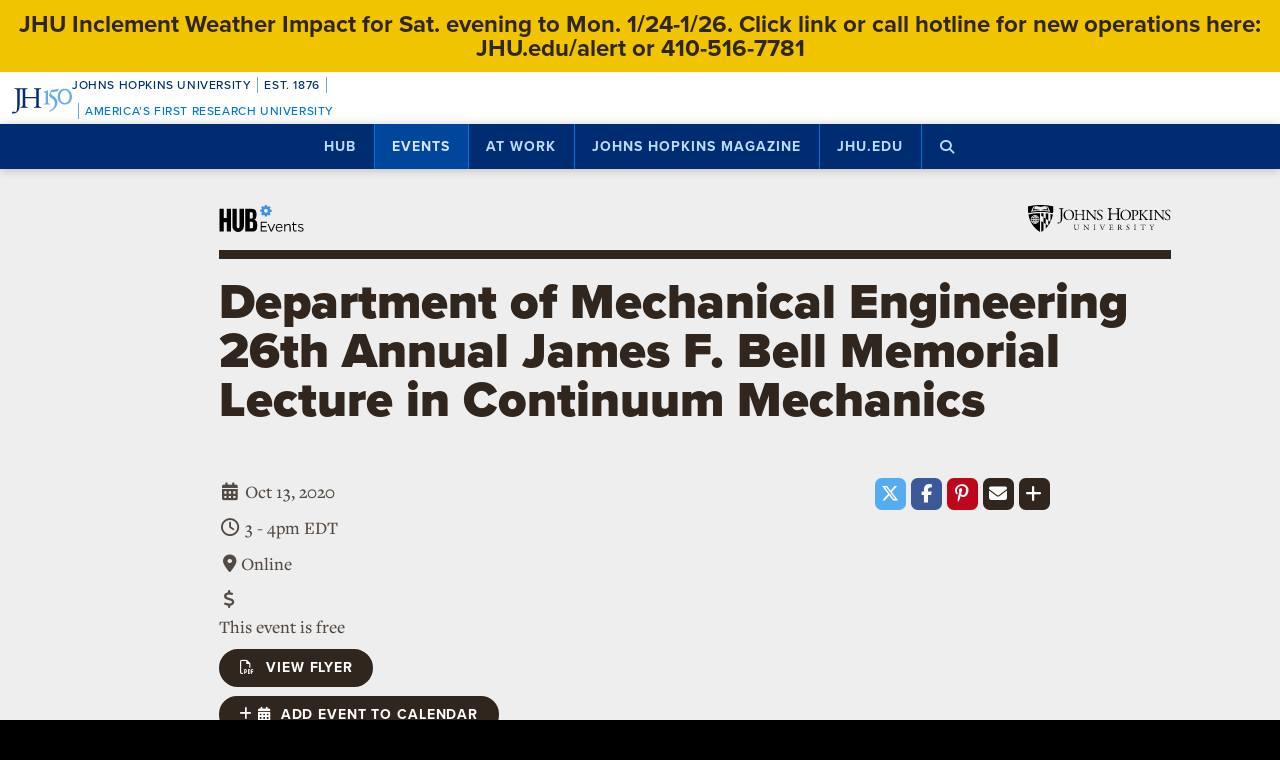

--- FILE ---
content_type: text/html; charset=utf-8
request_url: https://www.google.com/recaptcha/api2/anchor?ar=1&k=6LclNtkZAAAAANENXb4rH5E6uT1RlbUCAFvjxJYj&co=aHR0cHM6Ly9odWIuamh1LmVkdTo0NDM.&hl=en&v=N67nZn4AqZkNcbeMu4prBgzg&size=invisible&anchor-ms=20000&execute-ms=30000&cb=8p93txmsxdx1
body_size: 48757
content:
<!DOCTYPE HTML><html dir="ltr" lang="en"><head><meta http-equiv="Content-Type" content="text/html; charset=UTF-8">
<meta http-equiv="X-UA-Compatible" content="IE=edge">
<title>reCAPTCHA</title>
<style type="text/css">
/* cyrillic-ext */
@font-face {
  font-family: 'Roboto';
  font-style: normal;
  font-weight: 400;
  font-stretch: 100%;
  src: url(//fonts.gstatic.com/s/roboto/v48/KFO7CnqEu92Fr1ME7kSn66aGLdTylUAMa3GUBHMdazTgWw.woff2) format('woff2');
  unicode-range: U+0460-052F, U+1C80-1C8A, U+20B4, U+2DE0-2DFF, U+A640-A69F, U+FE2E-FE2F;
}
/* cyrillic */
@font-face {
  font-family: 'Roboto';
  font-style: normal;
  font-weight: 400;
  font-stretch: 100%;
  src: url(//fonts.gstatic.com/s/roboto/v48/KFO7CnqEu92Fr1ME7kSn66aGLdTylUAMa3iUBHMdazTgWw.woff2) format('woff2');
  unicode-range: U+0301, U+0400-045F, U+0490-0491, U+04B0-04B1, U+2116;
}
/* greek-ext */
@font-face {
  font-family: 'Roboto';
  font-style: normal;
  font-weight: 400;
  font-stretch: 100%;
  src: url(//fonts.gstatic.com/s/roboto/v48/KFO7CnqEu92Fr1ME7kSn66aGLdTylUAMa3CUBHMdazTgWw.woff2) format('woff2');
  unicode-range: U+1F00-1FFF;
}
/* greek */
@font-face {
  font-family: 'Roboto';
  font-style: normal;
  font-weight: 400;
  font-stretch: 100%;
  src: url(//fonts.gstatic.com/s/roboto/v48/KFO7CnqEu92Fr1ME7kSn66aGLdTylUAMa3-UBHMdazTgWw.woff2) format('woff2');
  unicode-range: U+0370-0377, U+037A-037F, U+0384-038A, U+038C, U+038E-03A1, U+03A3-03FF;
}
/* math */
@font-face {
  font-family: 'Roboto';
  font-style: normal;
  font-weight: 400;
  font-stretch: 100%;
  src: url(//fonts.gstatic.com/s/roboto/v48/KFO7CnqEu92Fr1ME7kSn66aGLdTylUAMawCUBHMdazTgWw.woff2) format('woff2');
  unicode-range: U+0302-0303, U+0305, U+0307-0308, U+0310, U+0312, U+0315, U+031A, U+0326-0327, U+032C, U+032F-0330, U+0332-0333, U+0338, U+033A, U+0346, U+034D, U+0391-03A1, U+03A3-03A9, U+03B1-03C9, U+03D1, U+03D5-03D6, U+03F0-03F1, U+03F4-03F5, U+2016-2017, U+2034-2038, U+203C, U+2040, U+2043, U+2047, U+2050, U+2057, U+205F, U+2070-2071, U+2074-208E, U+2090-209C, U+20D0-20DC, U+20E1, U+20E5-20EF, U+2100-2112, U+2114-2115, U+2117-2121, U+2123-214F, U+2190, U+2192, U+2194-21AE, U+21B0-21E5, U+21F1-21F2, U+21F4-2211, U+2213-2214, U+2216-22FF, U+2308-230B, U+2310, U+2319, U+231C-2321, U+2336-237A, U+237C, U+2395, U+239B-23B7, U+23D0, U+23DC-23E1, U+2474-2475, U+25AF, U+25B3, U+25B7, U+25BD, U+25C1, U+25CA, U+25CC, U+25FB, U+266D-266F, U+27C0-27FF, U+2900-2AFF, U+2B0E-2B11, U+2B30-2B4C, U+2BFE, U+3030, U+FF5B, U+FF5D, U+1D400-1D7FF, U+1EE00-1EEFF;
}
/* symbols */
@font-face {
  font-family: 'Roboto';
  font-style: normal;
  font-weight: 400;
  font-stretch: 100%;
  src: url(//fonts.gstatic.com/s/roboto/v48/KFO7CnqEu92Fr1ME7kSn66aGLdTylUAMaxKUBHMdazTgWw.woff2) format('woff2');
  unicode-range: U+0001-000C, U+000E-001F, U+007F-009F, U+20DD-20E0, U+20E2-20E4, U+2150-218F, U+2190, U+2192, U+2194-2199, U+21AF, U+21E6-21F0, U+21F3, U+2218-2219, U+2299, U+22C4-22C6, U+2300-243F, U+2440-244A, U+2460-24FF, U+25A0-27BF, U+2800-28FF, U+2921-2922, U+2981, U+29BF, U+29EB, U+2B00-2BFF, U+4DC0-4DFF, U+FFF9-FFFB, U+10140-1018E, U+10190-1019C, U+101A0, U+101D0-101FD, U+102E0-102FB, U+10E60-10E7E, U+1D2C0-1D2D3, U+1D2E0-1D37F, U+1F000-1F0FF, U+1F100-1F1AD, U+1F1E6-1F1FF, U+1F30D-1F30F, U+1F315, U+1F31C, U+1F31E, U+1F320-1F32C, U+1F336, U+1F378, U+1F37D, U+1F382, U+1F393-1F39F, U+1F3A7-1F3A8, U+1F3AC-1F3AF, U+1F3C2, U+1F3C4-1F3C6, U+1F3CA-1F3CE, U+1F3D4-1F3E0, U+1F3ED, U+1F3F1-1F3F3, U+1F3F5-1F3F7, U+1F408, U+1F415, U+1F41F, U+1F426, U+1F43F, U+1F441-1F442, U+1F444, U+1F446-1F449, U+1F44C-1F44E, U+1F453, U+1F46A, U+1F47D, U+1F4A3, U+1F4B0, U+1F4B3, U+1F4B9, U+1F4BB, U+1F4BF, U+1F4C8-1F4CB, U+1F4D6, U+1F4DA, U+1F4DF, U+1F4E3-1F4E6, U+1F4EA-1F4ED, U+1F4F7, U+1F4F9-1F4FB, U+1F4FD-1F4FE, U+1F503, U+1F507-1F50B, U+1F50D, U+1F512-1F513, U+1F53E-1F54A, U+1F54F-1F5FA, U+1F610, U+1F650-1F67F, U+1F687, U+1F68D, U+1F691, U+1F694, U+1F698, U+1F6AD, U+1F6B2, U+1F6B9-1F6BA, U+1F6BC, U+1F6C6-1F6CF, U+1F6D3-1F6D7, U+1F6E0-1F6EA, U+1F6F0-1F6F3, U+1F6F7-1F6FC, U+1F700-1F7FF, U+1F800-1F80B, U+1F810-1F847, U+1F850-1F859, U+1F860-1F887, U+1F890-1F8AD, U+1F8B0-1F8BB, U+1F8C0-1F8C1, U+1F900-1F90B, U+1F93B, U+1F946, U+1F984, U+1F996, U+1F9E9, U+1FA00-1FA6F, U+1FA70-1FA7C, U+1FA80-1FA89, U+1FA8F-1FAC6, U+1FACE-1FADC, U+1FADF-1FAE9, U+1FAF0-1FAF8, U+1FB00-1FBFF;
}
/* vietnamese */
@font-face {
  font-family: 'Roboto';
  font-style: normal;
  font-weight: 400;
  font-stretch: 100%;
  src: url(//fonts.gstatic.com/s/roboto/v48/KFO7CnqEu92Fr1ME7kSn66aGLdTylUAMa3OUBHMdazTgWw.woff2) format('woff2');
  unicode-range: U+0102-0103, U+0110-0111, U+0128-0129, U+0168-0169, U+01A0-01A1, U+01AF-01B0, U+0300-0301, U+0303-0304, U+0308-0309, U+0323, U+0329, U+1EA0-1EF9, U+20AB;
}
/* latin-ext */
@font-face {
  font-family: 'Roboto';
  font-style: normal;
  font-weight: 400;
  font-stretch: 100%;
  src: url(//fonts.gstatic.com/s/roboto/v48/KFO7CnqEu92Fr1ME7kSn66aGLdTylUAMa3KUBHMdazTgWw.woff2) format('woff2');
  unicode-range: U+0100-02BA, U+02BD-02C5, U+02C7-02CC, U+02CE-02D7, U+02DD-02FF, U+0304, U+0308, U+0329, U+1D00-1DBF, U+1E00-1E9F, U+1EF2-1EFF, U+2020, U+20A0-20AB, U+20AD-20C0, U+2113, U+2C60-2C7F, U+A720-A7FF;
}
/* latin */
@font-face {
  font-family: 'Roboto';
  font-style: normal;
  font-weight: 400;
  font-stretch: 100%;
  src: url(//fonts.gstatic.com/s/roboto/v48/KFO7CnqEu92Fr1ME7kSn66aGLdTylUAMa3yUBHMdazQ.woff2) format('woff2');
  unicode-range: U+0000-00FF, U+0131, U+0152-0153, U+02BB-02BC, U+02C6, U+02DA, U+02DC, U+0304, U+0308, U+0329, U+2000-206F, U+20AC, U+2122, U+2191, U+2193, U+2212, U+2215, U+FEFF, U+FFFD;
}
/* cyrillic-ext */
@font-face {
  font-family: 'Roboto';
  font-style: normal;
  font-weight: 500;
  font-stretch: 100%;
  src: url(//fonts.gstatic.com/s/roboto/v48/KFO7CnqEu92Fr1ME7kSn66aGLdTylUAMa3GUBHMdazTgWw.woff2) format('woff2');
  unicode-range: U+0460-052F, U+1C80-1C8A, U+20B4, U+2DE0-2DFF, U+A640-A69F, U+FE2E-FE2F;
}
/* cyrillic */
@font-face {
  font-family: 'Roboto';
  font-style: normal;
  font-weight: 500;
  font-stretch: 100%;
  src: url(//fonts.gstatic.com/s/roboto/v48/KFO7CnqEu92Fr1ME7kSn66aGLdTylUAMa3iUBHMdazTgWw.woff2) format('woff2');
  unicode-range: U+0301, U+0400-045F, U+0490-0491, U+04B0-04B1, U+2116;
}
/* greek-ext */
@font-face {
  font-family: 'Roboto';
  font-style: normal;
  font-weight: 500;
  font-stretch: 100%;
  src: url(//fonts.gstatic.com/s/roboto/v48/KFO7CnqEu92Fr1ME7kSn66aGLdTylUAMa3CUBHMdazTgWw.woff2) format('woff2');
  unicode-range: U+1F00-1FFF;
}
/* greek */
@font-face {
  font-family: 'Roboto';
  font-style: normal;
  font-weight: 500;
  font-stretch: 100%;
  src: url(//fonts.gstatic.com/s/roboto/v48/KFO7CnqEu92Fr1ME7kSn66aGLdTylUAMa3-UBHMdazTgWw.woff2) format('woff2');
  unicode-range: U+0370-0377, U+037A-037F, U+0384-038A, U+038C, U+038E-03A1, U+03A3-03FF;
}
/* math */
@font-face {
  font-family: 'Roboto';
  font-style: normal;
  font-weight: 500;
  font-stretch: 100%;
  src: url(//fonts.gstatic.com/s/roboto/v48/KFO7CnqEu92Fr1ME7kSn66aGLdTylUAMawCUBHMdazTgWw.woff2) format('woff2');
  unicode-range: U+0302-0303, U+0305, U+0307-0308, U+0310, U+0312, U+0315, U+031A, U+0326-0327, U+032C, U+032F-0330, U+0332-0333, U+0338, U+033A, U+0346, U+034D, U+0391-03A1, U+03A3-03A9, U+03B1-03C9, U+03D1, U+03D5-03D6, U+03F0-03F1, U+03F4-03F5, U+2016-2017, U+2034-2038, U+203C, U+2040, U+2043, U+2047, U+2050, U+2057, U+205F, U+2070-2071, U+2074-208E, U+2090-209C, U+20D0-20DC, U+20E1, U+20E5-20EF, U+2100-2112, U+2114-2115, U+2117-2121, U+2123-214F, U+2190, U+2192, U+2194-21AE, U+21B0-21E5, U+21F1-21F2, U+21F4-2211, U+2213-2214, U+2216-22FF, U+2308-230B, U+2310, U+2319, U+231C-2321, U+2336-237A, U+237C, U+2395, U+239B-23B7, U+23D0, U+23DC-23E1, U+2474-2475, U+25AF, U+25B3, U+25B7, U+25BD, U+25C1, U+25CA, U+25CC, U+25FB, U+266D-266F, U+27C0-27FF, U+2900-2AFF, U+2B0E-2B11, U+2B30-2B4C, U+2BFE, U+3030, U+FF5B, U+FF5D, U+1D400-1D7FF, U+1EE00-1EEFF;
}
/* symbols */
@font-face {
  font-family: 'Roboto';
  font-style: normal;
  font-weight: 500;
  font-stretch: 100%;
  src: url(//fonts.gstatic.com/s/roboto/v48/KFO7CnqEu92Fr1ME7kSn66aGLdTylUAMaxKUBHMdazTgWw.woff2) format('woff2');
  unicode-range: U+0001-000C, U+000E-001F, U+007F-009F, U+20DD-20E0, U+20E2-20E4, U+2150-218F, U+2190, U+2192, U+2194-2199, U+21AF, U+21E6-21F0, U+21F3, U+2218-2219, U+2299, U+22C4-22C6, U+2300-243F, U+2440-244A, U+2460-24FF, U+25A0-27BF, U+2800-28FF, U+2921-2922, U+2981, U+29BF, U+29EB, U+2B00-2BFF, U+4DC0-4DFF, U+FFF9-FFFB, U+10140-1018E, U+10190-1019C, U+101A0, U+101D0-101FD, U+102E0-102FB, U+10E60-10E7E, U+1D2C0-1D2D3, U+1D2E0-1D37F, U+1F000-1F0FF, U+1F100-1F1AD, U+1F1E6-1F1FF, U+1F30D-1F30F, U+1F315, U+1F31C, U+1F31E, U+1F320-1F32C, U+1F336, U+1F378, U+1F37D, U+1F382, U+1F393-1F39F, U+1F3A7-1F3A8, U+1F3AC-1F3AF, U+1F3C2, U+1F3C4-1F3C6, U+1F3CA-1F3CE, U+1F3D4-1F3E0, U+1F3ED, U+1F3F1-1F3F3, U+1F3F5-1F3F7, U+1F408, U+1F415, U+1F41F, U+1F426, U+1F43F, U+1F441-1F442, U+1F444, U+1F446-1F449, U+1F44C-1F44E, U+1F453, U+1F46A, U+1F47D, U+1F4A3, U+1F4B0, U+1F4B3, U+1F4B9, U+1F4BB, U+1F4BF, U+1F4C8-1F4CB, U+1F4D6, U+1F4DA, U+1F4DF, U+1F4E3-1F4E6, U+1F4EA-1F4ED, U+1F4F7, U+1F4F9-1F4FB, U+1F4FD-1F4FE, U+1F503, U+1F507-1F50B, U+1F50D, U+1F512-1F513, U+1F53E-1F54A, U+1F54F-1F5FA, U+1F610, U+1F650-1F67F, U+1F687, U+1F68D, U+1F691, U+1F694, U+1F698, U+1F6AD, U+1F6B2, U+1F6B9-1F6BA, U+1F6BC, U+1F6C6-1F6CF, U+1F6D3-1F6D7, U+1F6E0-1F6EA, U+1F6F0-1F6F3, U+1F6F7-1F6FC, U+1F700-1F7FF, U+1F800-1F80B, U+1F810-1F847, U+1F850-1F859, U+1F860-1F887, U+1F890-1F8AD, U+1F8B0-1F8BB, U+1F8C0-1F8C1, U+1F900-1F90B, U+1F93B, U+1F946, U+1F984, U+1F996, U+1F9E9, U+1FA00-1FA6F, U+1FA70-1FA7C, U+1FA80-1FA89, U+1FA8F-1FAC6, U+1FACE-1FADC, U+1FADF-1FAE9, U+1FAF0-1FAF8, U+1FB00-1FBFF;
}
/* vietnamese */
@font-face {
  font-family: 'Roboto';
  font-style: normal;
  font-weight: 500;
  font-stretch: 100%;
  src: url(//fonts.gstatic.com/s/roboto/v48/KFO7CnqEu92Fr1ME7kSn66aGLdTylUAMa3OUBHMdazTgWw.woff2) format('woff2');
  unicode-range: U+0102-0103, U+0110-0111, U+0128-0129, U+0168-0169, U+01A0-01A1, U+01AF-01B0, U+0300-0301, U+0303-0304, U+0308-0309, U+0323, U+0329, U+1EA0-1EF9, U+20AB;
}
/* latin-ext */
@font-face {
  font-family: 'Roboto';
  font-style: normal;
  font-weight: 500;
  font-stretch: 100%;
  src: url(//fonts.gstatic.com/s/roboto/v48/KFO7CnqEu92Fr1ME7kSn66aGLdTylUAMa3KUBHMdazTgWw.woff2) format('woff2');
  unicode-range: U+0100-02BA, U+02BD-02C5, U+02C7-02CC, U+02CE-02D7, U+02DD-02FF, U+0304, U+0308, U+0329, U+1D00-1DBF, U+1E00-1E9F, U+1EF2-1EFF, U+2020, U+20A0-20AB, U+20AD-20C0, U+2113, U+2C60-2C7F, U+A720-A7FF;
}
/* latin */
@font-face {
  font-family: 'Roboto';
  font-style: normal;
  font-weight: 500;
  font-stretch: 100%;
  src: url(//fonts.gstatic.com/s/roboto/v48/KFO7CnqEu92Fr1ME7kSn66aGLdTylUAMa3yUBHMdazQ.woff2) format('woff2');
  unicode-range: U+0000-00FF, U+0131, U+0152-0153, U+02BB-02BC, U+02C6, U+02DA, U+02DC, U+0304, U+0308, U+0329, U+2000-206F, U+20AC, U+2122, U+2191, U+2193, U+2212, U+2215, U+FEFF, U+FFFD;
}
/* cyrillic-ext */
@font-face {
  font-family: 'Roboto';
  font-style: normal;
  font-weight: 900;
  font-stretch: 100%;
  src: url(//fonts.gstatic.com/s/roboto/v48/KFO7CnqEu92Fr1ME7kSn66aGLdTylUAMa3GUBHMdazTgWw.woff2) format('woff2');
  unicode-range: U+0460-052F, U+1C80-1C8A, U+20B4, U+2DE0-2DFF, U+A640-A69F, U+FE2E-FE2F;
}
/* cyrillic */
@font-face {
  font-family: 'Roboto';
  font-style: normal;
  font-weight: 900;
  font-stretch: 100%;
  src: url(//fonts.gstatic.com/s/roboto/v48/KFO7CnqEu92Fr1ME7kSn66aGLdTylUAMa3iUBHMdazTgWw.woff2) format('woff2');
  unicode-range: U+0301, U+0400-045F, U+0490-0491, U+04B0-04B1, U+2116;
}
/* greek-ext */
@font-face {
  font-family: 'Roboto';
  font-style: normal;
  font-weight: 900;
  font-stretch: 100%;
  src: url(//fonts.gstatic.com/s/roboto/v48/KFO7CnqEu92Fr1ME7kSn66aGLdTylUAMa3CUBHMdazTgWw.woff2) format('woff2');
  unicode-range: U+1F00-1FFF;
}
/* greek */
@font-face {
  font-family: 'Roboto';
  font-style: normal;
  font-weight: 900;
  font-stretch: 100%;
  src: url(//fonts.gstatic.com/s/roboto/v48/KFO7CnqEu92Fr1ME7kSn66aGLdTylUAMa3-UBHMdazTgWw.woff2) format('woff2');
  unicode-range: U+0370-0377, U+037A-037F, U+0384-038A, U+038C, U+038E-03A1, U+03A3-03FF;
}
/* math */
@font-face {
  font-family: 'Roboto';
  font-style: normal;
  font-weight: 900;
  font-stretch: 100%;
  src: url(//fonts.gstatic.com/s/roboto/v48/KFO7CnqEu92Fr1ME7kSn66aGLdTylUAMawCUBHMdazTgWw.woff2) format('woff2');
  unicode-range: U+0302-0303, U+0305, U+0307-0308, U+0310, U+0312, U+0315, U+031A, U+0326-0327, U+032C, U+032F-0330, U+0332-0333, U+0338, U+033A, U+0346, U+034D, U+0391-03A1, U+03A3-03A9, U+03B1-03C9, U+03D1, U+03D5-03D6, U+03F0-03F1, U+03F4-03F5, U+2016-2017, U+2034-2038, U+203C, U+2040, U+2043, U+2047, U+2050, U+2057, U+205F, U+2070-2071, U+2074-208E, U+2090-209C, U+20D0-20DC, U+20E1, U+20E5-20EF, U+2100-2112, U+2114-2115, U+2117-2121, U+2123-214F, U+2190, U+2192, U+2194-21AE, U+21B0-21E5, U+21F1-21F2, U+21F4-2211, U+2213-2214, U+2216-22FF, U+2308-230B, U+2310, U+2319, U+231C-2321, U+2336-237A, U+237C, U+2395, U+239B-23B7, U+23D0, U+23DC-23E1, U+2474-2475, U+25AF, U+25B3, U+25B7, U+25BD, U+25C1, U+25CA, U+25CC, U+25FB, U+266D-266F, U+27C0-27FF, U+2900-2AFF, U+2B0E-2B11, U+2B30-2B4C, U+2BFE, U+3030, U+FF5B, U+FF5D, U+1D400-1D7FF, U+1EE00-1EEFF;
}
/* symbols */
@font-face {
  font-family: 'Roboto';
  font-style: normal;
  font-weight: 900;
  font-stretch: 100%;
  src: url(//fonts.gstatic.com/s/roboto/v48/KFO7CnqEu92Fr1ME7kSn66aGLdTylUAMaxKUBHMdazTgWw.woff2) format('woff2');
  unicode-range: U+0001-000C, U+000E-001F, U+007F-009F, U+20DD-20E0, U+20E2-20E4, U+2150-218F, U+2190, U+2192, U+2194-2199, U+21AF, U+21E6-21F0, U+21F3, U+2218-2219, U+2299, U+22C4-22C6, U+2300-243F, U+2440-244A, U+2460-24FF, U+25A0-27BF, U+2800-28FF, U+2921-2922, U+2981, U+29BF, U+29EB, U+2B00-2BFF, U+4DC0-4DFF, U+FFF9-FFFB, U+10140-1018E, U+10190-1019C, U+101A0, U+101D0-101FD, U+102E0-102FB, U+10E60-10E7E, U+1D2C0-1D2D3, U+1D2E0-1D37F, U+1F000-1F0FF, U+1F100-1F1AD, U+1F1E6-1F1FF, U+1F30D-1F30F, U+1F315, U+1F31C, U+1F31E, U+1F320-1F32C, U+1F336, U+1F378, U+1F37D, U+1F382, U+1F393-1F39F, U+1F3A7-1F3A8, U+1F3AC-1F3AF, U+1F3C2, U+1F3C4-1F3C6, U+1F3CA-1F3CE, U+1F3D4-1F3E0, U+1F3ED, U+1F3F1-1F3F3, U+1F3F5-1F3F7, U+1F408, U+1F415, U+1F41F, U+1F426, U+1F43F, U+1F441-1F442, U+1F444, U+1F446-1F449, U+1F44C-1F44E, U+1F453, U+1F46A, U+1F47D, U+1F4A3, U+1F4B0, U+1F4B3, U+1F4B9, U+1F4BB, U+1F4BF, U+1F4C8-1F4CB, U+1F4D6, U+1F4DA, U+1F4DF, U+1F4E3-1F4E6, U+1F4EA-1F4ED, U+1F4F7, U+1F4F9-1F4FB, U+1F4FD-1F4FE, U+1F503, U+1F507-1F50B, U+1F50D, U+1F512-1F513, U+1F53E-1F54A, U+1F54F-1F5FA, U+1F610, U+1F650-1F67F, U+1F687, U+1F68D, U+1F691, U+1F694, U+1F698, U+1F6AD, U+1F6B2, U+1F6B9-1F6BA, U+1F6BC, U+1F6C6-1F6CF, U+1F6D3-1F6D7, U+1F6E0-1F6EA, U+1F6F0-1F6F3, U+1F6F7-1F6FC, U+1F700-1F7FF, U+1F800-1F80B, U+1F810-1F847, U+1F850-1F859, U+1F860-1F887, U+1F890-1F8AD, U+1F8B0-1F8BB, U+1F8C0-1F8C1, U+1F900-1F90B, U+1F93B, U+1F946, U+1F984, U+1F996, U+1F9E9, U+1FA00-1FA6F, U+1FA70-1FA7C, U+1FA80-1FA89, U+1FA8F-1FAC6, U+1FACE-1FADC, U+1FADF-1FAE9, U+1FAF0-1FAF8, U+1FB00-1FBFF;
}
/* vietnamese */
@font-face {
  font-family: 'Roboto';
  font-style: normal;
  font-weight: 900;
  font-stretch: 100%;
  src: url(//fonts.gstatic.com/s/roboto/v48/KFO7CnqEu92Fr1ME7kSn66aGLdTylUAMa3OUBHMdazTgWw.woff2) format('woff2');
  unicode-range: U+0102-0103, U+0110-0111, U+0128-0129, U+0168-0169, U+01A0-01A1, U+01AF-01B0, U+0300-0301, U+0303-0304, U+0308-0309, U+0323, U+0329, U+1EA0-1EF9, U+20AB;
}
/* latin-ext */
@font-face {
  font-family: 'Roboto';
  font-style: normal;
  font-weight: 900;
  font-stretch: 100%;
  src: url(//fonts.gstatic.com/s/roboto/v48/KFO7CnqEu92Fr1ME7kSn66aGLdTylUAMa3KUBHMdazTgWw.woff2) format('woff2');
  unicode-range: U+0100-02BA, U+02BD-02C5, U+02C7-02CC, U+02CE-02D7, U+02DD-02FF, U+0304, U+0308, U+0329, U+1D00-1DBF, U+1E00-1E9F, U+1EF2-1EFF, U+2020, U+20A0-20AB, U+20AD-20C0, U+2113, U+2C60-2C7F, U+A720-A7FF;
}
/* latin */
@font-face {
  font-family: 'Roboto';
  font-style: normal;
  font-weight: 900;
  font-stretch: 100%;
  src: url(//fonts.gstatic.com/s/roboto/v48/KFO7CnqEu92Fr1ME7kSn66aGLdTylUAMa3yUBHMdazQ.woff2) format('woff2');
  unicode-range: U+0000-00FF, U+0131, U+0152-0153, U+02BB-02BC, U+02C6, U+02DA, U+02DC, U+0304, U+0308, U+0329, U+2000-206F, U+20AC, U+2122, U+2191, U+2193, U+2212, U+2215, U+FEFF, U+FFFD;
}

</style>
<link rel="stylesheet" type="text/css" href="https://www.gstatic.com/recaptcha/releases/N67nZn4AqZkNcbeMu4prBgzg/styles__ltr.css">
<script nonce="ys_bxLCp9eP8-sNp6s7IUg" type="text/javascript">window['__recaptcha_api'] = 'https://www.google.com/recaptcha/api2/';</script>
<script type="text/javascript" src="https://www.gstatic.com/recaptcha/releases/N67nZn4AqZkNcbeMu4prBgzg/recaptcha__en.js" nonce="ys_bxLCp9eP8-sNp6s7IUg">
      
    </script></head>
<body><div id="rc-anchor-alert" class="rc-anchor-alert"></div>
<input type="hidden" id="recaptcha-token" value="[base64]">
<script type="text/javascript" nonce="ys_bxLCp9eP8-sNp6s7IUg">
      recaptcha.anchor.Main.init("[\x22ainput\x22,[\x22bgdata\x22,\x22\x22,\[base64]/[base64]/[base64]/bmV3IHJbeF0oY1swXSk6RT09Mj9uZXcgclt4XShjWzBdLGNbMV0pOkU9PTM/bmV3IHJbeF0oY1swXSxjWzFdLGNbMl0pOkU9PTQ/[base64]/[base64]/[base64]/[base64]/[base64]/[base64]/[base64]/[base64]\x22,\[base64]\\u003d\\u003d\x22,\x22w7bClSMIGSAjw6fCvlwbw6sjw7IrwrDCmcOgw6rCnwt1w5QfKcKHIsO2fMKGfsKsbWnCkQJLZh5cwqzCtMO3d8OXFhfDh8KKbcOmw6JMwrPCs3nCocONwoHCujHCpMKKwrLDmHTDiGbCh8Osw4DDj8KnPMOHGsK6w5JtNMKtwrkUw6DCpcK8SMOBwqDDpk1/wobDrwkDw6FlwrvChi09wpDDo8Oow4pEOMKTYcOhVgjCgRBbXmA1FMOER8Kjw7ghG1HDgSPCuWvDu8OuwpDDiQo3wrzDqnnCnCPCqcKxHsOlbcK8woXDu8OvX8KIw77CjsKrIcKiw7NHwrQLHsKVE8KPR8Okw70qREvCmsOdw6rDpn5WE07ChsO1Z8OQwrhrJMK0w7/DrsKmwpTCkMK6wrvCuyXCtcK8S8KSI8K9UMOLwpooGsOvwqMaw75tw5QLWVXDjMKNTcOvHRHDjMKxw6jChV8JwrI/IEwCwqzDlT3Ck8KGw5ktwolhGnfCocOrbcOQbigkA8OSw5jCnmrDjkzCv8K+XcKpw6lrw6bCvigRw6kcwqTDscORcTMDw6dTTMKVNcO1PxN4w7LDpsO/WzJ4wrvCm1Amw5FSCMKwwooswrdAw58FOMKuw50/w7wVQyR4ZMOlwpI/[base64]/CqMOkw6tKGxgDFnrDqG9DRxPDqBfDjyBbe8Klwq3DomLCr2VaMMK8w45TAMK8HBrCvMKIwo9tIcOQNBDCocOAwo3DnMOcwq7CuxLCiG8IVAEYw4LDq8OqMsKRc0B/F8O6w6RGw4zCrsOfwqbDkMK4wonDq8KtEFfCsUgfwrlww7DDh8KIaBvCvy1zwro3w4rDtcOWw4rCjW05wpfCgSYJwr5+LGDDkMKjw5rCn8OKADFjS2RowrjCnMOoG2bDoxdiw7jCu2B8wq/[base64]/Ds8KBScO8GF1Vw6fCr8KowqJ1PG5wwp3DiHHCpMOWfcKbwql2VxzDrDTCnXNNwpxSJgpSw5Jlw5fDi8KtKzvCmHLCm8OtXALCjDvDq8OKwoh6w4vDoMOyA3/Dg3MbCDnDpcK6wrHDisOvwp1gSMO/f8K9wqleLA4tR8OLwpQKw4lSDlkCKB87XsOAw7Q2cz88ECfCl8OresOKwq/[base64]/DhUbCv8KPw5s0w40Uw7U0AcKXw5bCunvCqDnCpit1NcKVD8KGD1odw4Q8WMOIwpAZw4BcU8K+w50Tw7RubMOWw5RNKMOKPcObw443wrAaH8OUwqhUWw9zTGRSw6gUDS/[base64]/[base64]/w5/DqcOuw4bDizM7a8K+w7TDisKPwr5RwqUyfMKbU1fDvUrDqcKPwrfCpsK3wowfwpDDlnPChgvCo8KMw75ZaEFGSVvCqDTCpAzCqsKBwqDDvcOSHMOCfcOuwoovH8OIwr4aw5QmwphYwrY5I8Ofw6TDkQ/CnsKrMktGeMOGwpPDnHQOw4FEQ8OQOcOXQhrCp1Z0LXXCjDxKw7I6VsOtFsOWw6TDn0vCtwDDucKracO9wo7CgUHCpw/CqBbCm2xMP8KSwr7CoQYEwrwdw73Ch11FAHcuPwA7wp/Dmx7Do8OAWD7CosOcWj9NwqU/wo9JwppWwp/Dh348w5jDjD/Cq8OBKBjCnSgYw6vCgW14ZEPCphVzdsKObgXChncXwonDkcKMwrZAYEjCjAAdF8KKSMOCwqjDpFfCvRrDrcOOYsK+w7bCnsONw7V3NyvDlsKCGcK5w7pUd8Kew782w6nCjcKcI8OMw6tNw4FiesOgX2bClsOawrNgw7nCosOrw5fDmsO2Ew/[base64]/Wz7DksO0wp5pw5LDjmpce8OPalZKQsK+w7XDo8OZGcKAIcOTf8K6w5U7SG1cwqZJPXPCvQTCu8Kjw44cwpsSwo87IwDDrMKBKg4bwrTCh8Kawp8Vw4rDicOZw6QfUxsmw4E5w7HClsK9eMOhwrd/ScKQwr5XAcOgw75MYTPCqh/CrT7Cs8K6bsOfw7PDvzJYw4k3w7Uaw4BBw69ow5pgwrcnwqzCsjjCrhzClBLCpnJYw5FVHsKpw5hENiRlMWoDw4djwphCwrTDlXcdasKmdMKcZcO1w5rDnHRPHsOJwo/Cm8KWwpfDicKJwoLDqWR7wp05TznCu8KQwqhlBMKoQklow7UUQcOIw4jDlkgZwrrCg3jDkMOcwqoUFjLDpMK4wqQ0dCzDlMOLJsOZb8Oww7ssw4c9DzHDrMOgBMOMM8K1EGjDrQ4ww77ClcKHMx/CqTnChDVcwqjCkQ0iecO4e8OGw6XCslR0wrvDsW/[base64]/[base64]/wp95wq8/[base64]/CkMOFJMOodsKLCThHVXk/RcOKw6wVVwvCl8KrHsK1asK4w6XDmMOtwrYuE8KwOsKLHlJNc8KUQ8KSAMKEw4IUEMODwobDj8OXXCzDp3HDosORFMK2wqo6w5XDk8Oww4rCsMK2F0/DvcOoR1LDt8Kow7bCpsKxb0nCkcKJX8Ktw6wtwo7Dm8KcFB7CrHdzOcKqwoTCil/CimRTQ0TDgsOqYW7CuHvCq8OoPCg6S3DDuh7CpMKLfRXCqHrDlsOoSsO9w7kJw6rDp8OOwpNiw5DDkwpPwo7CjRbCqRXDmcOQw6cucDLCusKCw53CqS3DgMKZLMOMwpEdAsOHHm/CvMKvwo3Ds0bCg2lOwp5HMDM5TmELwp09wqPCiD4JAcKKwolYccOkwrLCqsKuw6fDmzpiwp43w7M2w7lAWhrDonYYLcKnw4/DpCvDuwt4K2nCucKoNsOswp3Cn2XCr298w6o4wonCrx/Cqi3CnMOkEMOSw5AZeEbCtMOKBMOeScKLUcOES8ONH8Kiw4DChldww4t+fk4GwqJ6wrQnHG0KBMKpLcOIw5/[base64]/DlcjwpMLwp3CmcK2YsO0wpfDnMO9wq/CriA9E8K6w6gdVyRFwr3CnVfDuHjCjcKdUgLCmD3ClcK9LBJWOzA7fcOEw456wrtCLibDk0w2w6/CpipUwq7CkjvDjMKRfiRvwqYLNlAFw55WRsKgXMK1wrxgIMOwOh3DrFZUHULDusOOVsOvSkRPEx/CtcOtaF7Dt3nCp0PDml4wwrbDm8OnJsO8w7zDn8Kyw7fDv0slw7rCsCjDsDfCmgBzw4Ekw7PDvsOWwp7DtMOAe8Kvw7vDhsOXwqfDr0EmexbCs8KifMOLwpxfcXZ9wq1SOEjDvMOsw7XDgMOeFQPCmyTDsknCnsKiwo4fSCPDtsKRw7RFw7/Dp0UAAMKhw6oICSLDoix6wqrDoMOnZMKcFsKAw4IiEMO2w7/DpsKnw6dSX8OMw73DpQY7Z8KbwoPDiUvCnsKzCiBOScKCN8OlwosoWMKFw5RwbyUawqgewps+wpjCkCfDs8KcFWgmwo4Ew7UBwpsZw7xbJcKyFcKgSsO/wr8jw5o/wprDu3oow5ZEw6/Dsg/ChDYJfkxhw5hNK8OWwrjClMO5w43DgsKqw4ZkwqBsw4Etw4Q5w6rDk1zCkMKvdcKAe288V8KQwrI8HcOqd1lebsOEMh3CpU1XwpFuScO+D2zCmnTCjsKEJcK8w4PDsinDpw/DuwNhFsO2w4vCgXRQSEHChsO1N8Kiw7gTw4xlwq/CssK+TXw3NDpHEcKiBcOUfcOSFMOlFgA8UAVhw5o1NcK1PsKRdcO7w4jDkcO2w6V3wq7ChCdhw4AMw4LDiMK0PMKIEWMdwqzCv14sWEF6TCcSw6poYsOLw5/DuSDChwrCgAV7CsO7HcOSw4LDsMKHBSPDl8K+AXPDocKNR8OrKA9sIMKLwpDCscKrwrbCiiPDucKTPsOUw6LDlsK0PMKaE8KMwrZjMUNBw77CmVHCvsKbb2PDu2/CmF4Zw6/DrBZvLsKCwpLCqUfDuRNgw7IswqzClnjCpzfDo2PDgcKhIsOYw4lzUMO/HFfDpcOUw4LDsnAtYMOFw5nDrW7Djy5LE8KgMUTCn8KIKSXCqxnDrsKFOsOswoRgOwjClSXCjB8Yw4HDjkPCi8OFwoZUAWxiRABfKwEIAsK+w5s4Z03DiMOJwovDk8ONw6zDjkjDrMKew4/DicOQw69TVnfDpDUnw4vDjsO0UMObw7/CqBDDm2U9w78nwptmQ8OVwojCu8OQFCljDifDnipwwrnDv8Oiw5J/[base64]/wpZqwptaQj7Du8KANUTCri9dwpFcccKfwpjCnMKGwpjDrMOzw4kKwrs8w6/DisK5c8Ksw5zDl15+bETDn8OBw5ZYw4klw4UGwp/DqyQCXEdFOnEQYcKnKMKbd8K7w57DrMKBecOTwotEwrUiwq4TJi/DqQsaYFjCljDCsMOQw4jCpi4TfsOiw5fCjMKIAcOYw4PCnGNewqXCi3APw61NH8KdVnTCh2sVYMOSfMOKWcK0wrdswqAtKMK/wrzCiMKOFXrCgsKuw7DCoMKUw4FowpYhZnMUwpTDqHwfKcK7X8KhV8Ozw7wsQjbCintXH2dFwovChcKrw5B0T8KNJA1tCjsRYcO1UTAyHMOqfMKoD2cfT8Kqw7/ClMO0woHCqcKETw7DosKHwrfCmXQ3wq1cw4LDpETDjWbDqcOzw4rCunoOWEp/wotQPDzDoXnCkEdNOkhrA8OpUMKHwqHDoUYSaEzCncOuw5fCmRvCvsKhw6rCtTZ8wpRvdMOAKxFwYcKbQ8OCwrrDvj/CvH56dG/CvcONAyF6CkNyw6fCnsKRMcOAw5Mkw44KGnhccMKdGsK9w6/[base64]/C3x4dcOkw7/Dm8Ohw5PCqMK3w7vCrcOXFsKfYBTCiF/Dq8OzwoTCuMOhw43CmcKJD8O1w5ApVkd8KFDDiMOmC8OMwq5YwqAGw4PDssK2w6lQworDlMKVWsOqw65tw6YTDcO8XzzCjn/Dn1EZw6jChsKXCyvCrXMdNijCtcKKcMOzwrVQw7DDisOfDwZ2OcOnFkUxSMOPc1rDkiUpw6/CjG9KwrTCkQ3DtRgjwro5wofDkMOUwqzCvAUOT8OubsKGNjBbWyDDkxHCjsOzwoXDtG5wwo3DscOvBcKnLsKVa8KRwrnDnFPDtMODw58yw4NCwr/Ciw7DuxM1SMOuw4DCmcKmw48VIMONw6LCqMOMFTfDqT3Dm3/[base64]/DqMOlw7B3CXnCr8O+wqFsw7jDuMOIZHBnAcKXwoN/wr7Dp8O7JMKyw5fCl8K7w7dEcFFrwprCkQ7CosK+wo7CpMKDFMOdwrHClh9aw57CoVJEwp/Cj1ISwrAlwqnCiX9ywpcSw4LDisOtQiXCuFjCk3LCsTk+wqHDnGfDpkfDsnnCs8Ouw7vCq3tIQcKaw47CmRBywqrCmx3CnjnCqMKtP8KYPFTCssO1wrbDnSTDtjUVwrJ/[base64]/CqQBiwoFNQyfDgTjDn8OawpzCjFjDv0bCrcKUw5XChsKBw43DrQI5TcOAZcKvAxrDvSnDgk7Do8OoSG3CsysNwoB2w4HChMKTMFd6wpoxwrbCqGTCmH3DgjzDnsOrUyzCpUwKGkZww7NSw7zCh8OPXBJYw5wWLU11fENMQhHCucO5wqrDjW3CtEBkY0xcwq/DkHjDlBnCg8KlJHTDs8KvUATCocKbMDEuJw1cKlxZPETDnzJEwr9YwowMEcO+fMKywqfDsRpuA8OeAE/[base64]/DvcKFwqXCnC0LY8O/QcKnN0J6I0nDucKVw7nCisKxwrNRwoTDo8O/ZgMcwp3Cn1/[base64]/CoAZiw63ClcKIwql+GMOGwpfDiCY3woZWckDCqExew5IYHh8JURHDpnxeZhkWw7kWw7QUw7nClcOdwqrDoETDuGpsw5HDvTlTcB/[base64]/[base64]/wrNLwrbCjyxAdsO+wqYXwoPChcKUPC7DgcOvwpp/Ll/[base64]/[base64]/HMK3SAFnQMKvw4vCo8O4wo4+fsOKw4PCt8KtR3hlXcKywrATwph+YsOPwokqw7cYZ8ORw40/woVBN8Olwq5sw7/DmHXCrl7CoMKnwrc6wpfDnz/DsVtxVcKtw6JvwoDCt8Knw7/CnEXDr8Ofw7p2XBHDgMKaw77CunPDscOQwqjDhDfCosKcVsOZVUcYGGHDkTTDocKbdsOcCcK8ThJzQzw/w48Gw5nCu8OVB8OpDcKbw6lxQjpdwqB0FBXDmTxibFXCiDrDkMKYwp7DjcOZw5xIDGLDlsKWw4vDj0tTw7sdDcKAw5vDhRjCin9VOcObwqQcNEVuJcOvM8KXIivDgSXCqDMWw7fColFQw4XCigBdw7zDrB80Ci40Dl/Cl8KZAiFse8KEYCYrwqdzEwcJSA5/PF0aw7rDn8Ojwq7DqW7DoyZIwqE3w7jChVjCocOpw48cJyQ1CcOCw7XDgntNw7PCj8KDbn/Dj8O3E8KqwokUw4/[base64]/CoCshwqFBw4JBC2nDlMOrw6x1SEZJCMO+w55tSsKWw6pqFUZ4AArDsQM2UcK0wrBJwrTCjUHCuMO1wp1vYsKMQUYtHkMjwrnCvsOsWcKow7/DrzhKQ2nCgWwjwrBRw6vCl0NnSTBLwrrCrA0wXlAfK8OWM8O4w7M7w6LDlCTDhmQPw5/[base64]/[base64]/w6TCg2PCi8OewpvCgj7CrcOtwpJWeMKWDRfCrcOLEsO1Q8ObwrDCoCDCjsKsNcOFLm4Qw4PDicKww6saPMKww5jCnhPDmMKoDMKJw4F5w7DCqsOGwpLCtiwewpcbw5fDpMK7KcKrw73CuMOxZcO3DSFOw458wpRWwp/Dl2DCr8OjCywXw7DDt8KJVyE1w43CrsOrw4M0wqHCnsOew57DmypvXwvDiRIGw6bCmcOlF2/CpsObWMKWB8OmwpjDqD1OwrDCtGImTkXDrsOMXXxKTT8NwpR5w7NeFcKEWsKBcQ0qMCbDkcORVzktwpUPw4lmOMKWUUEQwq3DqQRsw77CvHB0w67CqsKRQDteXUdBJyU1wrLDs8KxwqRZw6/DskDCmMO/[base64]/Dgnc0D8OQUQnCogbDmMKqK3BBwrJAG1nDpFEdw7TDvhbDoMOKdS/Cs8OPw6osGcOXJ8OAZGDCrDsLwpjDpgrCocKhw5/DpcKKA29KwrBSw7Y1BcK6I8OjwpbCrkdyw6LDjx8Uw4LDlWLCmkI/wrIcecKVacKvwqwyDFPDj3QzLsKeHUbCqcK/w7Vzwrtsw7IuwoTDr8KLw6/[base64]/wonDusKdw73DhmRqfsOfwpnCt3ITwpfDs8OxTsOOT3rDuQLDkSXCoMORUVjDscOTd8OFw6dGfQ52SDzDoMOZbmHDkgEaZil4CxbCrHPDm8KVGsObBMKqUWTDnm/CpgHDgG13wqgRT8OmVsO1woHDjUEEECvCqsO1L3ZTwqxdw715w6o+XCc1wpAlPXfCmynCoWkEwpjCn8Klw4dGw4fDgMORSE1pdsKxd8OewqFAaMOEw5EFAGNnwrHCnBIlG8OQecK/Y8ORwoIPfsK3w4rCjA03NismY8O9DMK3w75QMknDhm8gMcK+wrbDi1PDpQd/wofDjAXCt8KZwqzDqhwoUlpmF8Kcwo8eHcOOwoLDtMK+wr7DiCszwohtWXRLNsO7w77CjncFXcK9w6TCillDEmDCjG4XdMO7KcKEZAfCgMOKcsKiwo42wqXDji/DoUhHGCdfN2XDicOVFx7Dm8K2X8KJO00YaMK3w4MyS8K2w5Qbw47CoDHDmsKvaW3CvjvDk1vCosO1w6NYPMK6wqnDgcKHacO0w5/CiMOVw7Rzw5LDv8O6Zh8Mw6bDrnwwYAfCrsOVG8OaOVguYMOXEcKaRwM4w4E8NwTCvy3DtF3Ct8KJNsOULMKpwp9+XAp5wq5vEcOzaignTzjCnsOpw6ohFGRIwoVewr/Dm2HDgMOVw7DDgWYQARYnWlEUwpRqwqt7w6QGHsOJZ8OGdMKqQlEHKjrCsn46R8OqRiJwwovCrBNvwqzDlVHCumTDn8KZwqbCssOWI8OhZsKZD1/DjFrCusOlw6XDtcK9PjzCp8O+bMOnwoHDiB3Du8K4UMKfQEtVSj0nTcKlwpPCsXTCt8O8UcObw4LCjEfCkcO6wp0TwqEFw4EXAsKvIAzDg8KNw4PDksOgw5hAwqoDLSfCuHUIesOWw7HCn2LDmsOgXcKldcKpw7FTw6PDgyvCg1ZGYsKDbcOlC2dfHMKKf8OYwoA/[base64]/CtcOfwozDk3Vtw4nDgcKbWcOiPsKBw7/Du8OeK8O2fClZSR7DtjwNwrY4wqDDpXTDp3HCmcOfw5vCpgfDqsOKZCvDrw1OwoRlNMKIBn7Dp3rCiFpJBcOIVjzCigl+wpPCkjkXwoLDvTHDgwhJwrhYKUcowp4Hwq0kRjLDjnhnZ8O/w6wKwrbDvsKLPcOmf8Kpw6XDjsOgdj51wqLDr8KZw4hLw6TCtWTCp8OYw7dCwrRow4nDtcOzw51mSAPCgAE4wr85w7fDucOGwpM+J3tkwottw67DiTPCrsO+w5I3wrowwrYnbcO0wrXCsglOwok/Z3gXw5fCulDCq1Yqwr8zw5DDm1bCiCLCh8KOw5pZdcOVw4bDpkwvGMOOwqEpw4I1DMKxDcKqwqAyfzUdw6IYwr0EEghSw5Qpw6JrwrcPw7BTBgQeW3JCw7VfWxl4YcKlQ07Dh1RyKkBAw5NMaMKmWE3DmijDvGVWKTXDpsKyw7NFMVfChgzDhm/DjcOFKsOjVsOTwoV4BsKSXMKMw7knwq3DjRd1wpYDHsKFwo3DnsOGYMO3dcO2OjXCpcKPXMO7w4d+w5NJOHwUdMKWwpfCuEzCpWDClWrDjcOgwo9QwrZ1w5DCsUooUnBbwqVqUAnDsFgwRVrCjB/CkDdNXD1WIUHCuMKle8OBVMK+w5vCsT7DicKpDcOFw7hpVsOcRXfCksK6JkNHCMOHSGvCucO9QRLCssK/w63DqcOYGcKHGMKfYHlEAS/DscKFKBrCpsK9w6nCmMORTwTDvB8JCsOQNmzDqcKqw5wqA8OMw4tAFsOcK8KMw63Cp8KbwpTCq8Osw41FYMKdwqUjKy0rwrfCq8OCHRV6dRFDw48HwqZCZsKUPsKSw4l/[base64]/[base64]/Cj8K/VF3CnMORMnXDuBHDs0sBw6rDohpjwpknw67DhFsrwpghccKkBcKKwozDkTUaw43DnMOEY8Ozwpxyw7gjwobCpyUvGFvCvSjCnsKAw7vCk37DhHByTyc+NMKOwo1qw4fDi8KxwrTCu3nCmxMiwrkyVcKewrXDq8KHw4HDvxsVwpB7KMKRwo/[base64]/wpHCgj/CpXvCtsKATB9Oe8KZwqvCpsO+wrXDpMK1BAQaRxvDmCjDs8OhHXEDXcKXUsOVw6fDrsOAGMKfw64tQMKcwrhFFcOBw7LDgx9kw7vDoMKEHMKgw6QawrZWw6/CgcORacKbwqNQw7PDjcKLVWvDsQhQw5bCl8KCXQfCtGXCv8KuWMKzEhLDk8OVccOPKFEIw7EJO8KfWUEmwq8XfQEswqBJw4N7UsKNWMOBw51UHwXDp17Doio3wrTCtMKIwqVoIsKGw7/DpF/DqhHCjiVAGMKjwqDCgwLCucOuLsKKPcKmwq0EwqdWEGleKXDDk8O9CRHDrsO8wpDCpsOiOUV2RsK+w7o1wofCuFkGQT5Uw74ew48AD015WsOYw7NJcHDCkkbCmz4fwqXCj8OEwr5HwqvCmCZ0wp/CusKtT8OYK0tmeFcvw7TDlRXDl3l9Yy3DncOhb8Kyw782w41/BcKVw7zDswrDlDdSwoopbsOpecKqw6TCoXxAwrtZKA7DuMKiw6vChlvDrMOHwoZxw4NNE03CoDwjbXHCu1/Cn8KSL8O/LMKlwpzCi8OgwrhbNcKGwrJrZWzDiMK3IEnCjCxfaW7Dg8OEw6/[base64]/Dkml7OcKTOcKiw4bCgGbDtsK9YcK2w5rCgMKzMVpCwprDkHjDrR/[base64]/BMKLw4bCoQJMVsODwpY2OsKDM0PCv8ObwpDCo8OIwrFFBE0lCX8cUQ9sRcOqw5JkIBrCiMKOC8OEwrk1fg/CiRHChXXDhsK2wqzDkgR6Wg0vw6FLEyfDnVh1wqcwOcK3wrTDuQ7CosKgw5xrwqLDqsO1YsKMPEDCqsOhwo7DtsKqasKNw6bDm8KbwoAPwqYzw6h0w5rCisKLw7UJwrPCqsK2w4zCrnl0XMOaUMOGbVfDj3cKw4PCikALw4nCtDBywrlFw7/[base64]/DmmjClADCkF3CuUHDoMKcKwcAw6tSw6AKJsOJbcOIF3NJHQLCuWLDqg/DoyvDqXTClsO0wodrwr/DvcKWLHfCuwTDisK4fjHCmRnCq8Krw78cS8ODOE9kw4TDlUbCijDDu8KgccOHwoXDgy8GYHHCtgfDpUbDkx8sVG3CgsOGwpJMw6/DmMOoWlXCkTdFOEDDvsKRwrrDinbDuMO9PVTDlMOkLlVjw69Sw77DkcKPYWnCjMO0CTpdesKOGlDDljnDrsK3Ik3Ct24sUMOIw77CnsKif8KRwp3Cjl0QwqZMwrY0I2HCssK6JsO0wr8IHENvMzlKPcKCGghASwfDkR5OADBHwo/[base64]/[base64]/ClsKCM8O4IsObwo7CtmMQbSB8w5dOOsK9w5MHXcOOw5vDjRPCjSoaw67DuWdew7pIA1d5w6XCpcOeMGDDtMKlFsOVbMKoUcO/w63CkknDucK8A8OmMUrDtAHCr8Onw6XCi1BVTsOxwoBwJSxWUk3CvEwyccKdw4R4wpkfYUXCpFrCk1Rjwol7w53Dt8ONwqLDkcK6Ah99wpA/VsKAYwcdWlrCkUZSMwB9woxub2VtBRJQbQVAAG8/w40wMwDClcOAXMOIwqnDkRfCocOhRsO7IXdowrzCgsOEHQdSwqcoUsOBw5/[base64]/CkcO/w57CgDxcwpXDucOowqNrw5kFw50sIU8Lw7zDosK2XSjCvcO0cjPDrWTCkcOdHxUwwrcqwo5mw5puw77Dsz4kw5AsLsO3w58UwrzDpgdtWsOzwrLDusORAsOueDp3dG8pdi/[base64]/w54WScObBUVnwppwMSzDkcO7d8O9woPDj1fDuQwjw74uW8KLwrzCiU9uXsO7wqRDJcOswpx2w4fCkcKKFwjCg8KOHV7DsA4Vw7UVaMK0VcK/[base64]/XsOzcA5oCD3Di8OWwrPClGTDqcONw7FLOsKMDMKnwpUww6/DqcOZTsK3w6NPw4ZDw64aQXLDn3x0wrIrwowCwp/DpMK7DcOIwq/[base64]/[base64]/[base64]/CkSNFAwxgw7bDp8Oow6IUY1oXbD3DgiU/ZcKxw4Bhw7/Dv8KBw6XDgcOSw6A7w6dfDsO3wqFCw4xZAcO2wo7CmFvCvMOSwpPDgsODCMKHUMO/wpdbDsOrR8OUb2PDksK6w4HDhWvCq8OUwrVKwrTCu8KZw5vCuV5Rw7DDs8OLOsKFdcOxJcOwJcOSw5cHwrHCtMOKw6/Co8Ogw6/CnsOyZcKXwpc6wpJoRcKgw4lxw5/DqhwPHFIvw70Awq9ML1pHT8O/[base64]/[base64]/CqWotwpwxA2LDrwvCkXXCtjzDrcOgwqzCmMOZwobCrH/[base64]/[base64]/[base64]/CusOXXCVvGcOvZMK6JmtMw7t5wqhOw5EwwpNwwqHCu3XDmcOVMsOPw5dAw4zDosOtfcKQw4DDtw1+FRXDhi3CiMKoAMKrTcOTOC5Tw6wfw4/[base64]/YcK0w7wBw4xxVl4MYcOLwqnDsCEFA8Kbw7DCsMOOwo/[base64]/[base64]/Cr8KUExt2wqxKw6EuesK3w67ChcOiIcOaQDYgw6jDkcO9w68JO8KawrR8w7rDiD0kRMONXXHDhcOjS1fDhEvCgGXCq8Osw6jDusKRIDzDk8OXAyZGwpM+BhJNw5M/[base64]/[base64]/Cn1ZKTk85BRUww7JwL8K1dMO5w6ZnazXCj8OLw6fDkzXCiMOKCyNyDDrDucKXw4ccw7ocw5fDrn8SEsK/C8OCQU/[base64]/GMO8wqAPwqIFw5jCh8Khw69PBGnCicKZw5IZOXTDlMOOw7TCn8Oqw69lw6VwWlPDgC7CpyTDl8O4w5DCmS0MdsK0worDjEhkCxXDgiNvwoFBDcKifnJRTlzCq3IHw69QwpbCrCbDuFkUwqh5Nk/CmGbCgMOewppCaWPDosKiwrHDoMOXw4o9f8OedTDDmsO6CBgjw5spSD9CGsOAEMKoE3vDshoDR3HCli5Twp8SPTnChcObE8KiwoLDkGDCksOIw7zCjMKwfzErwqfCgMKMwr99w7hYGMKRMMOHYcOlw5R8wpLCuEHCj8OaQjHCu0nDucKwQDXCgcKwHsO2wo/Cr8OUwplzwrhSRS3Dm8K6ZD1MwonClwnDr3PDg0wBTS9WwpXDu1Y6NWHDlVTCkMO1eylgw4p2CSwQLMKCGcOMMFfDvVHDkMO0w6APw55BenQswrs6w7rCti/Dt0sBHsOsDSE/[base64]/[base64]/ChwpVcsKqw7nCoMKFw7Rhw4leD8ObbFPCnj/CiGdiEMOFwocaw57Dlwo+w68pb8KNw6bCvMKkDzjCpl1CwpbCkANvw61abnPCvT7Cp8KAw4rChUDCuG3DuyN5KcKnwoTDiMOAw5LCkHt7w5PDpMOwWh/CucOAw7vChMOQXj4hwqzCulFTFQ5Ww4XDp8O4wqDCimxwdU7DkRPDpMK3IcK5Qmd/[base64]/Do8OtAsOlQS0Xw7DDugLDt8KTF20uPMOtwqbDkSg4wpzDvMOdw75Xw77CiQl/DMKTZcOGADHDjcKsVRdcwr8HWMOZCl/DnFVKwqcbwowPwpZ+blLCthDCryzDqSjDuFXDmMOrI317MhkSwrjDrEgPw6TCgsOzw6AOwqXDhsO7cGIhw4ZowrFBIcOSeFTChBjCqcKGWkhqNUnDlMKnfRzCr2k/w44iw4M5FVI6FEzDp8KhJXHDrsKec8KYNsOwwopXKsKYVXpAwpPDgX7CjScQw7xMUjhGw6Uywr/DoVPDpxETInBYw7DDjsKcw6kSwrk5PsKGwr8twrjDjcOuwrHDujDDmcOgw4rCplZIFm7Ct8O6w59gd8Kxw4Buw63CmQhfw7BNYXxNEcKcwpB7wo/[base64]/Dh09owoFXwo7CscOfFcKcwoPCsD8oLg1zUcOpwoJMRwopwodVWsKSw6/CucOuCgXDjsOiV8KVX8KpNWAGwrXChMKxWWbCjcK1DEzDgsK/Y8OKwpkiYQjCh8Kmwo7Cj8KEWMK1w7obw7ZhHiU7FXhzw5/[base64]/Cs8Kaw5pEwoNOwoB/[base64]/EEDDo8K2NsKMUzXDnlBLw6/Do8OtMMOnwrDDsBvCgcKpSEjCrFpaw7tcwoZLwph+XcO8AHgFb2UXw7YEAAzDmcKmHsOiw6rDlMKOwpl1N3DCiE7DpQRwYBHCsMOiFMKIw7QresOgbsK+Z8OGw4A/bThIRTfCnsKMwqoVwrXCmcKbwqcuwqohw49GHsOtw5I/WcK1w7M6B2nDjhlXKA/CtEfDkw8iw7bCjw/DicKIwonClzgRRsKxV3JLQcO4QcOvwpbDj8OYw5QPw6HCs8K3YEPDgVZpwqnDoUtUZ8KVwoxewoLCly/[base64]/DixzCtAHCvwXCiHopKMKAMsKnw7TCrRfDq1nDicK9XkPDkcKFFcKYwpLDvsKkCcOhG8Ozwp4oGVhwwpXDmF/[base64]/DksKYwpclw7l4FVd5EsOIw40Ow60uDi7DmlHDmsOHDRzDpsOmwrHCrT7DqjJ+YC4cLGzCnyvCvcKwfBNpw6zDusOnAgokCMOuP1AowqB9w5BVN8O0woXClRITwqMYA2XCvhXCgMOVw7oxGcOwFMObw5JEOz7DrsKnw5zCiMK/w4zDpsKURR/[base64]/Co8OlwpBfwpNYTEfCnMOZeTEiwqzCtcKOdnN2YMKuLi/[base64]/w5LChsKnC35SbMO9woTDnH/CtMKndH9bw40fwo/[base64]/[base64]/[base64]/DlsOtNnPCm8O4f1/Du8Kbw60awp7CnAV6wqXCq3DDsy7Dg8KUw4fClGQMw6PCuMKVwpPDvS/DocKrwrLCn8OcM8KfYAUFPMKYXVBfbUUlw7siw5rDjBvDgHTDpsKPSB3CoxbDjcOdDMKYw4/CncOrw4BRw6/CvV7Dt2kbFncvw5LDhATDqsO8w5nCr8KOfcOxw7sWMQZNwoAjHUMFAThXB8OdOhDDo8OJaRciwoU2w5vDn8KxbcKhKB7CpzVpw4MRNVbCklkEfsO2wq3Dji3Cum98RsOXdA1twq/DonoOw7cxScKuwozCmsOwYMO/w5HCmlzDlUVyw55XwrPDpMO1wq1kPsKew7zDn8KMw4AUOcKzcsObIF/DuhHCq8KDw6JPbMOQd8KZw5ssDcKkwpfCj38Iw4XDkz3DoxwEHiFew40tSsO4wqLDgH7DjMK1wqrDlQgaWsKHY8K5PlzDkBXCl08VKivDhVBTPMOxEgLCoMOswrhJMHjCtGHDl3zDjg\\u003d\\u003d\x22],null,[\x22conf\x22,null,\x226LclNtkZAAAAANENXb4rH5E6uT1RlbUCAFvjxJYj\x22,0,null,null,null,0,[21,125,63,73,95,87,41,43,42,83,102,105,109,121],[7059694,734],0,null,null,null,null,0,null,0,null,700,1,null,0,\[base64]/76lBhnEnQkZnOKMAhnM8xEZ\x22,0,0,null,null,1,null,0,1,null,null,null,0],\x22https://hub.jhu.edu:443\x22,null,[3,1,1],null,null,null,1,3600,[\x22https://www.google.com/intl/en/policies/privacy/\x22,\x22https://www.google.com/intl/en/policies/terms/\x22],\x22ayfZe0f5+uc27xr+8caxT8cp6AwbyOS7x2XIqCd1dCQ\\u003d\x22,1,0,null,1,1769207722875,0,0,[181],null,[205],\x22RC-OmnOOaYCf_Gxxw\x22,null,null,null,null,null,\x220dAFcWeA61ReoxdDGaQlPH2En2b8SBqO5P8zsoE1ilUr1jGPARVKsTp2wykneCUl1R23pYldzgkYqHeNDTlWce3J1bSBjHEtdzEQ\x22,1769290522815]");
    </script></body></html>

--- FILE ---
content_type: text/html; charset=utf-8
request_url: https://www.google.com/recaptcha/api2/anchor?ar=1&k=6LdhWhIUAAAAAALM11ocbjubkpD6LV6dJ2TVpRMo&co=aHR0cHM6Ly9odWIuamh1LmVkdTo0NDM.&hl=en&v=N67nZn4AqZkNcbeMu4prBgzg&size=normal&anchor-ms=20000&execute-ms=30000&cb=2m2aha3llf58
body_size: 49127
content:
<!DOCTYPE HTML><html dir="ltr" lang="en"><head><meta http-equiv="Content-Type" content="text/html; charset=UTF-8">
<meta http-equiv="X-UA-Compatible" content="IE=edge">
<title>reCAPTCHA</title>
<style type="text/css">
/* cyrillic-ext */
@font-face {
  font-family: 'Roboto';
  font-style: normal;
  font-weight: 400;
  font-stretch: 100%;
  src: url(//fonts.gstatic.com/s/roboto/v48/KFO7CnqEu92Fr1ME7kSn66aGLdTylUAMa3GUBHMdazTgWw.woff2) format('woff2');
  unicode-range: U+0460-052F, U+1C80-1C8A, U+20B4, U+2DE0-2DFF, U+A640-A69F, U+FE2E-FE2F;
}
/* cyrillic */
@font-face {
  font-family: 'Roboto';
  font-style: normal;
  font-weight: 400;
  font-stretch: 100%;
  src: url(//fonts.gstatic.com/s/roboto/v48/KFO7CnqEu92Fr1ME7kSn66aGLdTylUAMa3iUBHMdazTgWw.woff2) format('woff2');
  unicode-range: U+0301, U+0400-045F, U+0490-0491, U+04B0-04B1, U+2116;
}
/* greek-ext */
@font-face {
  font-family: 'Roboto';
  font-style: normal;
  font-weight: 400;
  font-stretch: 100%;
  src: url(//fonts.gstatic.com/s/roboto/v48/KFO7CnqEu92Fr1ME7kSn66aGLdTylUAMa3CUBHMdazTgWw.woff2) format('woff2');
  unicode-range: U+1F00-1FFF;
}
/* greek */
@font-face {
  font-family: 'Roboto';
  font-style: normal;
  font-weight: 400;
  font-stretch: 100%;
  src: url(//fonts.gstatic.com/s/roboto/v48/KFO7CnqEu92Fr1ME7kSn66aGLdTylUAMa3-UBHMdazTgWw.woff2) format('woff2');
  unicode-range: U+0370-0377, U+037A-037F, U+0384-038A, U+038C, U+038E-03A1, U+03A3-03FF;
}
/* math */
@font-face {
  font-family: 'Roboto';
  font-style: normal;
  font-weight: 400;
  font-stretch: 100%;
  src: url(//fonts.gstatic.com/s/roboto/v48/KFO7CnqEu92Fr1ME7kSn66aGLdTylUAMawCUBHMdazTgWw.woff2) format('woff2');
  unicode-range: U+0302-0303, U+0305, U+0307-0308, U+0310, U+0312, U+0315, U+031A, U+0326-0327, U+032C, U+032F-0330, U+0332-0333, U+0338, U+033A, U+0346, U+034D, U+0391-03A1, U+03A3-03A9, U+03B1-03C9, U+03D1, U+03D5-03D6, U+03F0-03F1, U+03F4-03F5, U+2016-2017, U+2034-2038, U+203C, U+2040, U+2043, U+2047, U+2050, U+2057, U+205F, U+2070-2071, U+2074-208E, U+2090-209C, U+20D0-20DC, U+20E1, U+20E5-20EF, U+2100-2112, U+2114-2115, U+2117-2121, U+2123-214F, U+2190, U+2192, U+2194-21AE, U+21B0-21E5, U+21F1-21F2, U+21F4-2211, U+2213-2214, U+2216-22FF, U+2308-230B, U+2310, U+2319, U+231C-2321, U+2336-237A, U+237C, U+2395, U+239B-23B7, U+23D0, U+23DC-23E1, U+2474-2475, U+25AF, U+25B3, U+25B7, U+25BD, U+25C1, U+25CA, U+25CC, U+25FB, U+266D-266F, U+27C0-27FF, U+2900-2AFF, U+2B0E-2B11, U+2B30-2B4C, U+2BFE, U+3030, U+FF5B, U+FF5D, U+1D400-1D7FF, U+1EE00-1EEFF;
}
/* symbols */
@font-face {
  font-family: 'Roboto';
  font-style: normal;
  font-weight: 400;
  font-stretch: 100%;
  src: url(//fonts.gstatic.com/s/roboto/v48/KFO7CnqEu92Fr1ME7kSn66aGLdTylUAMaxKUBHMdazTgWw.woff2) format('woff2');
  unicode-range: U+0001-000C, U+000E-001F, U+007F-009F, U+20DD-20E0, U+20E2-20E4, U+2150-218F, U+2190, U+2192, U+2194-2199, U+21AF, U+21E6-21F0, U+21F3, U+2218-2219, U+2299, U+22C4-22C6, U+2300-243F, U+2440-244A, U+2460-24FF, U+25A0-27BF, U+2800-28FF, U+2921-2922, U+2981, U+29BF, U+29EB, U+2B00-2BFF, U+4DC0-4DFF, U+FFF9-FFFB, U+10140-1018E, U+10190-1019C, U+101A0, U+101D0-101FD, U+102E0-102FB, U+10E60-10E7E, U+1D2C0-1D2D3, U+1D2E0-1D37F, U+1F000-1F0FF, U+1F100-1F1AD, U+1F1E6-1F1FF, U+1F30D-1F30F, U+1F315, U+1F31C, U+1F31E, U+1F320-1F32C, U+1F336, U+1F378, U+1F37D, U+1F382, U+1F393-1F39F, U+1F3A7-1F3A8, U+1F3AC-1F3AF, U+1F3C2, U+1F3C4-1F3C6, U+1F3CA-1F3CE, U+1F3D4-1F3E0, U+1F3ED, U+1F3F1-1F3F3, U+1F3F5-1F3F7, U+1F408, U+1F415, U+1F41F, U+1F426, U+1F43F, U+1F441-1F442, U+1F444, U+1F446-1F449, U+1F44C-1F44E, U+1F453, U+1F46A, U+1F47D, U+1F4A3, U+1F4B0, U+1F4B3, U+1F4B9, U+1F4BB, U+1F4BF, U+1F4C8-1F4CB, U+1F4D6, U+1F4DA, U+1F4DF, U+1F4E3-1F4E6, U+1F4EA-1F4ED, U+1F4F7, U+1F4F9-1F4FB, U+1F4FD-1F4FE, U+1F503, U+1F507-1F50B, U+1F50D, U+1F512-1F513, U+1F53E-1F54A, U+1F54F-1F5FA, U+1F610, U+1F650-1F67F, U+1F687, U+1F68D, U+1F691, U+1F694, U+1F698, U+1F6AD, U+1F6B2, U+1F6B9-1F6BA, U+1F6BC, U+1F6C6-1F6CF, U+1F6D3-1F6D7, U+1F6E0-1F6EA, U+1F6F0-1F6F3, U+1F6F7-1F6FC, U+1F700-1F7FF, U+1F800-1F80B, U+1F810-1F847, U+1F850-1F859, U+1F860-1F887, U+1F890-1F8AD, U+1F8B0-1F8BB, U+1F8C0-1F8C1, U+1F900-1F90B, U+1F93B, U+1F946, U+1F984, U+1F996, U+1F9E9, U+1FA00-1FA6F, U+1FA70-1FA7C, U+1FA80-1FA89, U+1FA8F-1FAC6, U+1FACE-1FADC, U+1FADF-1FAE9, U+1FAF0-1FAF8, U+1FB00-1FBFF;
}
/* vietnamese */
@font-face {
  font-family: 'Roboto';
  font-style: normal;
  font-weight: 400;
  font-stretch: 100%;
  src: url(//fonts.gstatic.com/s/roboto/v48/KFO7CnqEu92Fr1ME7kSn66aGLdTylUAMa3OUBHMdazTgWw.woff2) format('woff2');
  unicode-range: U+0102-0103, U+0110-0111, U+0128-0129, U+0168-0169, U+01A0-01A1, U+01AF-01B0, U+0300-0301, U+0303-0304, U+0308-0309, U+0323, U+0329, U+1EA0-1EF9, U+20AB;
}
/* latin-ext */
@font-face {
  font-family: 'Roboto';
  font-style: normal;
  font-weight: 400;
  font-stretch: 100%;
  src: url(//fonts.gstatic.com/s/roboto/v48/KFO7CnqEu92Fr1ME7kSn66aGLdTylUAMa3KUBHMdazTgWw.woff2) format('woff2');
  unicode-range: U+0100-02BA, U+02BD-02C5, U+02C7-02CC, U+02CE-02D7, U+02DD-02FF, U+0304, U+0308, U+0329, U+1D00-1DBF, U+1E00-1E9F, U+1EF2-1EFF, U+2020, U+20A0-20AB, U+20AD-20C0, U+2113, U+2C60-2C7F, U+A720-A7FF;
}
/* latin */
@font-face {
  font-family: 'Roboto';
  font-style: normal;
  font-weight: 400;
  font-stretch: 100%;
  src: url(//fonts.gstatic.com/s/roboto/v48/KFO7CnqEu92Fr1ME7kSn66aGLdTylUAMa3yUBHMdazQ.woff2) format('woff2');
  unicode-range: U+0000-00FF, U+0131, U+0152-0153, U+02BB-02BC, U+02C6, U+02DA, U+02DC, U+0304, U+0308, U+0329, U+2000-206F, U+20AC, U+2122, U+2191, U+2193, U+2212, U+2215, U+FEFF, U+FFFD;
}
/* cyrillic-ext */
@font-face {
  font-family: 'Roboto';
  font-style: normal;
  font-weight: 500;
  font-stretch: 100%;
  src: url(//fonts.gstatic.com/s/roboto/v48/KFO7CnqEu92Fr1ME7kSn66aGLdTylUAMa3GUBHMdazTgWw.woff2) format('woff2');
  unicode-range: U+0460-052F, U+1C80-1C8A, U+20B4, U+2DE0-2DFF, U+A640-A69F, U+FE2E-FE2F;
}
/* cyrillic */
@font-face {
  font-family: 'Roboto';
  font-style: normal;
  font-weight: 500;
  font-stretch: 100%;
  src: url(//fonts.gstatic.com/s/roboto/v48/KFO7CnqEu92Fr1ME7kSn66aGLdTylUAMa3iUBHMdazTgWw.woff2) format('woff2');
  unicode-range: U+0301, U+0400-045F, U+0490-0491, U+04B0-04B1, U+2116;
}
/* greek-ext */
@font-face {
  font-family: 'Roboto';
  font-style: normal;
  font-weight: 500;
  font-stretch: 100%;
  src: url(//fonts.gstatic.com/s/roboto/v48/KFO7CnqEu92Fr1ME7kSn66aGLdTylUAMa3CUBHMdazTgWw.woff2) format('woff2');
  unicode-range: U+1F00-1FFF;
}
/* greek */
@font-face {
  font-family: 'Roboto';
  font-style: normal;
  font-weight: 500;
  font-stretch: 100%;
  src: url(//fonts.gstatic.com/s/roboto/v48/KFO7CnqEu92Fr1ME7kSn66aGLdTylUAMa3-UBHMdazTgWw.woff2) format('woff2');
  unicode-range: U+0370-0377, U+037A-037F, U+0384-038A, U+038C, U+038E-03A1, U+03A3-03FF;
}
/* math */
@font-face {
  font-family: 'Roboto';
  font-style: normal;
  font-weight: 500;
  font-stretch: 100%;
  src: url(//fonts.gstatic.com/s/roboto/v48/KFO7CnqEu92Fr1ME7kSn66aGLdTylUAMawCUBHMdazTgWw.woff2) format('woff2');
  unicode-range: U+0302-0303, U+0305, U+0307-0308, U+0310, U+0312, U+0315, U+031A, U+0326-0327, U+032C, U+032F-0330, U+0332-0333, U+0338, U+033A, U+0346, U+034D, U+0391-03A1, U+03A3-03A9, U+03B1-03C9, U+03D1, U+03D5-03D6, U+03F0-03F1, U+03F4-03F5, U+2016-2017, U+2034-2038, U+203C, U+2040, U+2043, U+2047, U+2050, U+2057, U+205F, U+2070-2071, U+2074-208E, U+2090-209C, U+20D0-20DC, U+20E1, U+20E5-20EF, U+2100-2112, U+2114-2115, U+2117-2121, U+2123-214F, U+2190, U+2192, U+2194-21AE, U+21B0-21E5, U+21F1-21F2, U+21F4-2211, U+2213-2214, U+2216-22FF, U+2308-230B, U+2310, U+2319, U+231C-2321, U+2336-237A, U+237C, U+2395, U+239B-23B7, U+23D0, U+23DC-23E1, U+2474-2475, U+25AF, U+25B3, U+25B7, U+25BD, U+25C1, U+25CA, U+25CC, U+25FB, U+266D-266F, U+27C0-27FF, U+2900-2AFF, U+2B0E-2B11, U+2B30-2B4C, U+2BFE, U+3030, U+FF5B, U+FF5D, U+1D400-1D7FF, U+1EE00-1EEFF;
}
/* symbols */
@font-face {
  font-family: 'Roboto';
  font-style: normal;
  font-weight: 500;
  font-stretch: 100%;
  src: url(//fonts.gstatic.com/s/roboto/v48/KFO7CnqEu92Fr1ME7kSn66aGLdTylUAMaxKUBHMdazTgWw.woff2) format('woff2');
  unicode-range: U+0001-000C, U+000E-001F, U+007F-009F, U+20DD-20E0, U+20E2-20E4, U+2150-218F, U+2190, U+2192, U+2194-2199, U+21AF, U+21E6-21F0, U+21F3, U+2218-2219, U+2299, U+22C4-22C6, U+2300-243F, U+2440-244A, U+2460-24FF, U+25A0-27BF, U+2800-28FF, U+2921-2922, U+2981, U+29BF, U+29EB, U+2B00-2BFF, U+4DC0-4DFF, U+FFF9-FFFB, U+10140-1018E, U+10190-1019C, U+101A0, U+101D0-101FD, U+102E0-102FB, U+10E60-10E7E, U+1D2C0-1D2D3, U+1D2E0-1D37F, U+1F000-1F0FF, U+1F100-1F1AD, U+1F1E6-1F1FF, U+1F30D-1F30F, U+1F315, U+1F31C, U+1F31E, U+1F320-1F32C, U+1F336, U+1F378, U+1F37D, U+1F382, U+1F393-1F39F, U+1F3A7-1F3A8, U+1F3AC-1F3AF, U+1F3C2, U+1F3C4-1F3C6, U+1F3CA-1F3CE, U+1F3D4-1F3E0, U+1F3ED, U+1F3F1-1F3F3, U+1F3F5-1F3F7, U+1F408, U+1F415, U+1F41F, U+1F426, U+1F43F, U+1F441-1F442, U+1F444, U+1F446-1F449, U+1F44C-1F44E, U+1F453, U+1F46A, U+1F47D, U+1F4A3, U+1F4B0, U+1F4B3, U+1F4B9, U+1F4BB, U+1F4BF, U+1F4C8-1F4CB, U+1F4D6, U+1F4DA, U+1F4DF, U+1F4E3-1F4E6, U+1F4EA-1F4ED, U+1F4F7, U+1F4F9-1F4FB, U+1F4FD-1F4FE, U+1F503, U+1F507-1F50B, U+1F50D, U+1F512-1F513, U+1F53E-1F54A, U+1F54F-1F5FA, U+1F610, U+1F650-1F67F, U+1F687, U+1F68D, U+1F691, U+1F694, U+1F698, U+1F6AD, U+1F6B2, U+1F6B9-1F6BA, U+1F6BC, U+1F6C6-1F6CF, U+1F6D3-1F6D7, U+1F6E0-1F6EA, U+1F6F0-1F6F3, U+1F6F7-1F6FC, U+1F700-1F7FF, U+1F800-1F80B, U+1F810-1F847, U+1F850-1F859, U+1F860-1F887, U+1F890-1F8AD, U+1F8B0-1F8BB, U+1F8C0-1F8C1, U+1F900-1F90B, U+1F93B, U+1F946, U+1F984, U+1F996, U+1F9E9, U+1FA00-1FA6F, U+1FA70-1FA7C, U+1FA80-1FA89, U+1FA8F-1FAC6, U+1FACE-1FADC, U+1FADF-1FAE9, U+1FAF0-1FAF8, U+1FB00-1FBFF;
}
/* vietnamese */
@font-face {
  font-family: 'Roboto';
  font-style: normal;
  font-weight: 500;
  font-stretch: 100%;
  src: url(//fonts.gstatic.com/s/roboto/v48/KFO7CnqEu92Fr1ME7kSn66aGLdTylUAMa3OUBHMdazTgWw.woff2) format('woff2');
  unicode-range: U+0102-0103, U+0110-0111, U+0128-0129, U+0168-0169, U+01A0-01A1, U+01AF-01B0, U+0300-0301, U+0303-0304, U+0308-0309, U+0323, U+0329, U+1EA0-1EF9, U+20AB;
}
/* latin-ext */
@font-face {
  font-family: 'Roboto';
  font-style: normal;
  font-weight: 500;
  font-stretch: 100%;
  src: url(//fonts.gstatic.com/s/roboto/v48/KFO7CnqEu92Fr1ME7kSn66aGLdTylUAMa3KUBHMdazTgWw.woff2) format('woff2');
  unicode-range: U+0100-02BA, U+02BD-02C5, U+02C7-02CC, U+02CE-02D7, U+02DD-02FF, U+0304, U+0308, U+0329, U+1D00-1DBF, U+1E00-1E9F, U+1EF2-1EFF, U+2020, U+20A0-20AB, U+20AD-20C0, U+2113, U+2C60-2C7F, U+A720-A7FF;
}
/* latin */
@font-face {
  font-family: 'Roboto';
  font-style: normal;
  font-weight: 500;
  font-stretch: 100%;
  src: url(//fonts.gstatic.com/s/roboto/v48/KFO7CnqEu92Fr1ME7kSn66aGLdTylUAMa3yUBHMdazQ.woff2) format('woff2');
  unicode-range: U+0000-00FF, U+0131, U+0152-0153, U+02BB-02BC, U+02C6, U+02DA, U+02DC, U+0304, U+0308, U+0329, U+2000-206F, U+20AC, U+2122, U+2191, U+2193, U+2212, U+2215, U+FEFF, U+FFFD;
}
/* cyrillic-ext */
@font-face {
  font-family: 'Roboto';
  font-style: normal;
  font-weight: 900;
  font-stretch: 100%;
  src: url(//fonts.gstatic.com/s/roboto/v48/KFO7CnqEu92Fr1ME7kSn66aGLdTylUAMa3GUBHMdazTgWw.woff2) format('woff2');
  unicode-range: U+0460-052F, U+1C80-1C8A, U+20B4, U+2DE0-2DFF, U+A640-A69F, U+FE2E-FE2F;
}
/* cyrillic */
@font-face {
  font-family: 'Roboto';
  font-style: normal;
  font-weight: 900;
  font-stretch: 100%;
  src: url(//fonts.gstatic.com/s/roboto/v48/KFO7CnqEu92Fr1ME7kSn66aGLdTylUAMa3iUBHMdazTgWw.woff2) format('woff2');
  unicode-range: U+0301, U+0400-045F, U+0490-0491, U+04B0-04B1, U+2116;
}
/* greek-ext */
@font-face {
  font-family: 'Roboto';
  font-style: normal;
  font-weight: 900;
  font-stretch: 100%;
  src: url(//fonts.gstatic.com/s/roboto/v48/KFO7CnqEu92Fr1ME7kSn66aGLdTylUAMa3CUBHMdazTgWw.woff2) format('woff2');
  unicode-range: U+1F00-1FFF;
}
/* greek */
@font-face {
  font-family: 'Roboto';
  font-style: normal;
  font-weight: 900;
  font-stretch: 100%;
  src: url(//fonts.gstatic.com/s/roboto/v48/KFO7CnqEu92Fr1ME7kSn66aGLdTylUAMa3-UBHMdazTgWw.woff2) format('woff2');
  unicode-range: U+0370-0377, U+037A-037F, U+0384-038A, U+038C, U+038E-03A1, U+03A3-03FF;
}
/* math */
@font-face {
  font-family: 'Roboto';
  font-style: normal;
  font-weight: 900;
  font-stretch: 100%;
  src: url(//fonts.gstatic.com/s/roboto/v48/KFO7CnqEu92Fr1ME7kSn66aGLdTylUAMawCUBHMdazTgWw.woff2) format('woff2');
  unicode-range: U+0302-0303, U+0305, U+0307-0308, U+0310, U+0312, U+0315, U+031A, U+0326-0327, U+032C, U+032F-0330, U+0332-0333, U+0338, U+033A, U+0346, U+034D, U+0391-03A1, U+03A3-03A9, U+03B1-03C9, U+03D1, U+03D5-03D6, U+03F0-03F1, U+03F4-03F5, U+2016-2017, U+2034-2038, U+203C, U+2040, U+2043, U+2047, U+2050, U+2057, U+205F, U+2070-2071, U+2074-208E, U+2090-209C, U+20D0-20DC, U+20E1, U+20E5-20EF, U+2100-2112, U+2114-2115, U+2117-2121, U+2123-214F, U+2190, U+2192, U+2194-21AE, U+21B0-21E5, U+21F1-21F2, U+21F4-2211, U+2213-2214, U+2216-22FF, U+2308-230B, U+2310, U+2319, U+231C-2321, U+2336-237A, U+237C, U+2395, U+239B-23B7, U+23D0, U+23DC-23E1, U+2474-2475, U+25AF, U+25B3, U+25B7, U+25BD, U+25C1, U+25CA, U+25CC, U+25FB, U+266D-266F, U+27C0-27FF, U+2900-2AFF, U+2B0E-2B11, U+2B30-2B4C, U+2BFE, U+3030, U+FF5B, U+FF5D, U+1D400-1D7FF, U+1EE00-1EEFF;
}
/* symbols */
@font-face {
  font-family: 'Roboto';
  font-style: normal;
  font-weight: 900;
  font-stretch: 100%;
  src: url(//fonts.gstatic.com/s/roboto/v48/KFO7CnqEu92Fr1ME7kSn66aGLdTylUAMaxKUBHMdazTgWw.woff2) format('woff2');
  unicode-range: U+0001-000C, U+000E-001F, U+007F-009F, U+20DD-20E0, U+20E2-20E4, U+2150-218F, U+2190, U+2192, U+2194-2199, U+21AF, U+21E6-21F0, U+21F3, U+2218-2219, U+2299, U+22C4-22C6, U+2300-243F, U+2440-244A, U+2460-24FF, U+25A0-27BF, U+2800-28FF, U+2921-2922, U+2981, U+29BF, U+29EB, U+2B00-2BFF, U+4DC0-4DFF, U+FFF9-FFFB, U+10140-1018E, U+10190-1019C, U+101A0, U+101D0-101FD, U+102E0-102FB, U+10E60-10E7E, U+1D2C0-1D2D3, U+1D2E0-1D37F, U+1F000-1F0FF, U+1F100-1F1AD, U+1F1E6-1F1FF, U+1F30D-1F30F, U+1F315, U+1F31C, U+1F31E, U+1F320-1F32C, U+1F336, U+1F378, U+1F37D, U+1F382, U+1F393-1F39F, U+1F3A7-1F3A8, U+1F3AC-1F3AF, U+1F3C2, U+1F3C4-1F3C6, U+1F3CA-1F3CE, U+1F3D4-1F3E0, U+1F3ED, U+1F3F1-1F3F3, U+1F3F5-1F3F7, U+1F408, U+1F415, U+1F41F, U+1F426, U+1F43F, U+1F441-1F442, U+1F444, U+1F446-1F449, U+1F44C-1F44E, U+1F453, U+1F46A, U+1F47D, U+1F4A3, U+1F4B0, U+1F4B3, U+1F4B9, U+1F4BB, U+1F4BF, U+1F4C8-1F4CB, U+1F4D6, U+1F4DA, U+1F4DF, U+1F4E3-1F4E6, U+1F4EA-1F4ED, U+1F4F7, U+1F4F9-1F4FB, U+1F4FD-1F4FE, U+1F503, U+1F507-1F50B, U+1F50D, U+1F512-1F513, U+1F53E-1F54A, U+1F54F-1F5FA, U+1F610, U+1F650-1F67F, U+1F687, U+1F68D, U+1F691, U+1F694, U+1F698, U+1F6AD, U+1F6B2, U+1F6B9-1F6BA, U+1F6BC, U+1F6C6-1F6CF, U+1F6D3-1F6D7, U+1F6E0-1F6EA, U+1F6F0-1F6F3, U+1F6F7-1F6FC, U+1F700-1F7FF, U+1F800-1F80B, U+1F810-1F847, U+1F850-1F859, U+1F860-1F887, U+1F890-1F8AD, U+1F8B0-1F8BB, U+1F8C0-1F8C1, U+1F900-1F90B, U+1F93B, U+1F946, U+1F984, U+1F996, U+1F9E9, U+1FA00-1FA6F, U+1FA70-1FA7C, U+1FA80-1FA89, U+1FA8F-1FAC6, U+1FACE-1FADC, U+1FADF-1FAE9, U+1FAF0-1FAF8, U+1FB00-1FBFF;
}
/* vietnamese */
@font-face {
  font-family: 'Roboto';
  font-style: normal;
  font-weight: 900;
  font-stretch: 100%;
  src: url(//fonts.gstatic.com/s/roboto/v48/KFO7CnqEu92Fr1ME7kSn66aGLdTylUAMa3OUBHMdazTgWw.woff2) format('woff2');
  unicode-range: U+0102-0103, U+0110-0111, U+0128-0129, U+0168-0169, U+01A0-01A1, U+01AF-01B0, U+0300-0301, U+0303-0304, U+0308-0309, U+0323, U+0329, U+1EA0-1EF9, U+20AB;
}
/* latin-ext */
@font-face {
  font-family: 'Roboto';
  font-style: normal;
  font-weight: 900;
  font-stretch: 100%;
  src: url(//fonts.gstatic.com/s/roboto/v48/KFO7CnqEu92Fr1ME7kSn66aGLdTylUAMa3KUBHMdazTgWw.woff2) format('woff2');
  unicode-range: U+0100-02BA, U+02BD-02C5, U+02C7-02CC, U+02CE-02D7, U+02DD-02FF, U+0304, U+0308, U+0329, U+1D00-1DBF, U+1E00-1E9F, U+1EF2-1EFF, U+2020, U+20A0-20AB, U+20AD-20C0, U+2113, U+2C60-2C7F, U+A720-A7FF;
}
/* latin */
@font-face {
  font-family: 'Roboto';
  font-style: normal;
  font-weight: 900;
  font-stretch: 100%;
  src: url(//fonts.gstatic.com/s/roboto/v48/KFO7CnqEu92Fr1ME7kSn66aGLdTylUAMa3yUBHMdazQ.woff2) format('woff2');
  unicode-range: U+0000-00FF, U+0131, U+0152-0153, U+02BB-02BC, U+02C6, U+02DA, U+02DC, U+0304, U+0308, U+0329, U+2000-206F, U+20AC, U+2122, U+2191, U+2193, U+2212, U+2215, U+FEFF, U+FFFD;
}

</style>
<link rel="stylesheet" type="text/css" href="https://www.gstatic.com/recaptcha/releases/N67nZn4AqZkNcbeMu4prBgzg/styles__ltr.css">
<script nonce="4hcS0QQSL5maitkPji90nw" type="text/javascript">window['__recaptcha_api'] = 'https://www.google.com/recaptcha/api2/';</script>
<script type="text/javascript" src="https://www.gstatic.com/recaptcha/releases/N67nZn4AqZkNcbeMu4prBgzg/recaptcha__en.js" nonce="4hcS0QQSL5maitkPji90nw">
      
    </script></head>
<body><div id="rc-anchor-alert" class="rc-anchor-alert"></div>
<input type="hidden" id="recaptcha-token" value="[base64]">
<script type="text/javascript" nonce="4hcS0QQSL5maitkPji90nw">
      recaptcha.anchor.Main.init("[\x22ainput\x22,[\x22bgdata\x22,\x22\x22,\[base64]/[base64]/[base64]/bmV3IHJbeF0oY1swXSk6RT09Mj9uZXcgclt4XShjWzBdLGNbMV0pOkU9PTM/bmV3IHJbeF0oY1swXSxjWzFdLGNbMl0pOkU9PTQ/[base64]/[base64]/[base64]/[base64]/[base64]/[base64]/[base64]/[base64]\x22,\[base64]\\u003d\\u003d\x22,\[base64]/[base64]/w4fDq8KUwqvChEd4wrsvHcKCw5IVwoxBwpzCsjzDjsOAfh3CuMORe0rDkcOUfUVuEMOYQsKtwpHCrMOMw5/DhU4pP07DocKcwq16wpvDp27Cp8K+w6HDk8OtwqM5w5LDvsKaYDPDiQhSJyHDqhxbw4pRBEPDozvCnsKKezHDmsK9wpQXJSBHC8O1EcKJw53Dm8KBwrPCtngDVkLCqMOuO8KPwoBZe3LCiMKgwqvDsxILRBjDmcOHRsKNwq3CkzFOwpZSwp7CsMOMdMOsw4/CjV7CiTE+w5rDmBxFwq3DhcK/wovCjcKqSsO7wrbCmkTCk3DCn2F2w4PDjnrCicK+AnYxQMOgw5DDkxh9NT3Dm8O+HMKSwpvDhyTDscORK8OUJFhVRcO8R8OgbAsiXsOcHcKAwoHCiMKhwqHDvQR/w6RHw6/DvcOTOMKfX8K+DcOOPsOOZ8K7w7nDl33CgkvDum5uBMKmw5zCk8OFwqTDu8KwWcOTwoPDt20rNjrCpx3DmxNvKcKSw5bDjhDDt3YDFsO1wqtfwq12UhzClEs5cMKkwp3Ci8OAw7tae8KsF8K4w7xLwpc/wqHDscKQwo0NfFzCocKowq0OwoMSOcOLZMKxw7PDiBErV8OQGcKiw4PDrMOBRB1Ew5PDjTPDnTXCnTNeBEMHOgbDj8O8CRQDwrbChF3Ci1zCnMKmworDpMK6bT/CqxvChDNXXGvCqXrCsAbCrMOXBw/DtcKnw7TDpXBXw7FBw6LCvT7ChcKCJ8O4w4jDssOfwrPCqgVDw6TDuA17w7DCtsOQwrDCml1iwobCh2/[base64]/[base64]/[base64]/ChA5VC8OWFsOIw4TDtyDCgMKpwpjCocKTwqYxCD7DhsOrEnc/[base64]/[base64]/DgcOKw5JAw5gEw7Infw3Dn8OGwqdHc3txwrXChw3Cj8OEBcOqecOSwrzCgDxrMTVLTBXCmV7DsQbDpmXDrXoLTTRuUsOWDRXClEPCoknDhsK5w7LDhsOcDsKKwpAYGMOGHsOmwr/Cr07Csj9wF8K9wr03InVjU0g0EsO9BHTDo8OHw7Epw7p8wp55CgTDqQbDksOFw7zCuXwQw6fCqXBQw6vDqjDDvyUxNxTDsMKAw4DCosKSwphSw4nDoQ3CucOsw5jCp0HCqT/CkMOHez9NNMOiwrRewrvDhW1Uw7FswrdGFcOvw6kVYQzCnMKOwodlwqcNW8OQTMKrwo10w6Q+w7FAwrHCiTbDtsKSEi/DjhFuw5bDpMOEw4pOAB/[base64]/[base64]/[base64]/CiMKKMsKcw7E4wqYCwqhAwp/Dm8KXwrzDlUsyZl3Do8Otw7TDqcO3wqnDjANkwrZ1w6LDqWTCrcKbYMKzwr/DgsKGU8OMa2cqAsO2wo/CjgLDhsOeXcKpw5Z8wpEewrbDvsONw57Dn3rCmsKnOsKvwr7DiMKGcsKCw6oWwr8ew6QyS8Kxw4R1w68dKHbCvR/[base64]/Co2sifmE6w5sgwqfCrsKewqYFa8OJwpDCqQ3CmQTDi2HCm8KRwq9iw4nCgMOvYcOELcK1wos+wqwTDRHDosOXwr3CjsKRHV3CusKuwpXDpR8tw4Mjw5cJw5lqL3h/w4XDhMK8CyN4wp1kdjYDI8KMZsOzwp8XcWXCssOJUkHCln4VBsO7GkrCmcK9A8K2UDVJRFDDkMOgRXZqw7rCpQbCusOWOwvDj8KuIlJww6FzwpUbw7A5wplLYcOqCWfDtMKcfsOgC3BZwrPDrg3CtMOBw5BZwpYrcsO/wq5Mw45RwoLDmcOUwqtwPiZywrPDo8KhesKzXhLChTsRworDnsKZw744URhVw5XDtcODThJZwo3DhcKnWcOWwr7DkXhaZGbCucOOT8O2wpDCpwjCqMKmwqTCh8KWG353bcOBwppzwovDhcKfwqXCumvCjMK7wqNsfMOOwqMlFcKjw4wpNsKFGcOew553E8OsIMOfw5/[base64]/DuA7DmsO1KMKwZjMIGsOPZcKnFRHDsEDDrF4XfcKuw5nCi8KIwojDiVLCqsO3w5/CuU3Cszlcw442w7wLwoBPw7PDoMK+w6zDvsOhwqgIGhYFLU/[base64]/CssKsw5csTS/DvHlmwpfCjsKJwpzDk8Kmw53Dt8O7w5krw5/[base64]/Cmz7DomfDisKTX8KswoJ+B8KGfcKcNCDDi8Ojw4PDrmNVw77Dq8KlA2HDm8O8woXDghLChsKwOGAuw4MaBMOTw5Bnw53DvCfCmTtaVsK8wqY7LcOweHLCl219w7nDvMKgK8OJwpTDh1LDucOORz/CvTfCrMOcK8OMAcOFwoXCu8O6OcOQwrLDn8Oxw67CgxjDjcO5DFRXbUjCoGhAwqB6w6U1w4nCoVsKCMK+Z8OtLMKuwpIyT8K2wqLCgMKkfhDDicKCwrceI8KVJXhlwqo7JMOia0s/C0p2w7pleWQZD8OmFMOyUcKiw5DDtcKzw4E7w7AdLcOSw6lCcVcQwrfDj2gEOcKuZ2Quwq/Dt8KEw4g5w5PDhMKOTcOgw6bDhDzCiMOBCMOOw6/CjmzCrwjCp8Ojwr4YwpPDjnzDtMKPQMOwD0PCkMOdGsKxd8Ohw4Yuw69tw6okQWTCp2/CpSnCksOSDH1lLzfCgDEywrggZFrCrsK7bgkbOcKpw7c3w43ClU3DmMKvw7Z5w7PDscOxwphAI8OXwpBCw4nDvMO8UH/ClnDDssKxwqlqcgTCgMO/EQ7DlcOvYsKoTghgfsKCwozDkMK3amPDnsO6w4oPGHjCscOjPHXDr8KnTQXCp8OFwoVqwoTDqGHDmTACw74/[base64]/bxDChWfDoMKEwqVoDQ0nOEHDqFjCvw3Cu8KJd8Khwr7ClTZmwrjCosKEC8K0O8OzwqxmPcO1A0sBL8O6wrpLJz1FW8Ojw7t8EmBvw5/CpksEw6bDjcKMUsO/[base64]/Cj1rDjArDs8K4V8KdAzV7R3/Dnx7DmcKVMWZRZjtFImDCmGt2fGBSw5fCkMOffcK7LDA6w6rDqVHDnzbCh8Olw47CkhEsNsOrwrtVc8KSXlPCv17Ct8KxwrV+wr/Di2zCp8Kod30qw5XDvcONbMOhG8OqwpzDukHCmWU3d2zCiMOnwqbDn8O1HHjDscODwpPDrWJvXnfCksOaGMKYDTDDp8OKLsOkGHHDqsOLJMKnQR3CmMKSbsOrwqpyw7hYwqTDtMO/F8Knw5kfw5pILkjCtcO/TcKiwo/CssOUwq05w4rDnsKlaxknwp3DnsKnwooXw4zCp8K0w6czw5bClEPDvHkzExpYwo4TwrHChFbCtzrCgmhMalQDeMOvNsOAwobCiBvDggvCj8OGfgUsasKuBi49w4AEWG0Fwp4Zwo3Cq8K9w43DvcKfdQJRwpfCrMO/w61rJ8KvOCrCqsKiw49dwqo6VRHDsMOTDRpiDinDtzHCmy4sw7JXwpkEEMOLwp5yUMOHw41EWsOtw4RQCnABZhRKw5HCv0g8KlLClkRXG8KDUAcUC34PRylzFMODw7jCgcKVw5sow78AZsOiNcOPw7lYwrHDnMO9Mww1InbDqMOtw7l/bMOzwrvCukh5woDDk0PCicKRJMKgw45CCmkbJnRDwrpOWDDDl8OcfMOeK8KneMO6w6/CmcOsfQ9KFjTCiMO3ZGjCqnHDmw4yw7RjCsOXwpd3w7fCsXJFw6LDpsKOwoRxE8KywoXCsX/DvMOyw7hrCgRSwrrCrcOKw7nCrCQLdn8YGTDCs8Kqwo3ChsO8woF+w6Iqw4jCsMOWw6MSS1LCsCHDnk5STXPDscK8ZMOCG1Mqw7zDgEY0eSvCuMOiwrIYYcOvZCV8BWplwp5EwpTChcOmw6fCtx4kw6rChMOfw4HCkhByQTNtwqXDikl/wp0CD8KVdsOAfj9/w5nDusOgW0ReIyDDusKCbTXDrcO0aws1JxsGwoYEBH/[base64]/Ciw/DhsOpwo/Dol9OIEwew6onw6MwwovCtlfDo8KXw6zDqRoLXQ4RwpdbNQgnZjXCnsOVFMKrN01rDTnDlcOcK1jDosONKU7DosOWJMO5wpQnw6AuSjPCgMKhwqDDusOkw7bDucOuw4DCscOywrjCmMOkZsOLZw7DqWHCkMOVGsOqwq4pCjBLD3bCpjEyZkHChhk/w40aZlBzCsK5wpvDvMOQwovCpGTDinvCjHdUGcOQXsKSwoNKeEPDlVZDw6BEwoPCoBN9wr/ChgDDkXkdZRfDrAXDszliw78JS8KbC8KgG0nDo8OPwpLCvcKDwrjDjMOTW8KQasOCwotNwpDDhMOGwrodwr3DicKQCGfDtE0xwozCjC/Cv3bCusKhwr0ywo/[base64]/w6nCjnTCvMKQwqQnwo/DkxDDqkBKw7oOw4jDi3cmwpInwqDDilHCnnRMBSQFFBgtw5PCvcOFDcO2WXoeOMKlw5rCqsKVw7TCnsO8w5E0ZxjCkg8Dw6JVTMO/w5vDqXTDr8KBw6YAw6PCh8KLUj/[base64]/[base64]/[base64]/c8Knw60Zwo7Ct8OAw4YcEUZlWDLDsMKyCyrCi8Kiw5bDvsKaw5JCH8OXclJ9cQDDqMOKwrVzKETCvcK6wrl/ZR9Qwo4xDV/DpgHCsRUcw4fDo13CscKTAcOFw7Yyw5ApfT8cHHVFw63DrDF5w6DCtCDCsS1pZybCnsOgQWzCi8OPZMOSwpkBwqnDgWsnwrRNw65Uw5HCs8OceUPCicKjw5fDuGzDmsOLw7fDk8KqeMKhw7rDqX4VEcONw4pbKWcpwqrDhjXDpQ8+BATCqA/CoQxwI8OAKzEAwokZw58OwoDDhTPDogzCs8OkVXBST8OAXA3DjDcSYnExwpvDjsOOExRCfcK7QcKyw7Jtw6nDmsOYw6QRDQEofGdhMMKTcsK0W8OHNwTDkV3Dg3nCgERMIA08wr1QEmDDpmE4LMKHwosmbcKgw6huwrJmw7/CtMK/w7jDrRHDlGvClxZvwrxuw7/CvsKyw5nCkGQMwo3DrEXCp8Kkw4Qlw6XCmX/DqDVOUzEPPxLDnsKYwppDw7rDkC7DgMKfwqIaw4DCicKLI8ODOcOyKjrCj3Q5w6nCtMKiwrnDhMOsFMOBKDwVwpB8AxnDrMOtwqh5w6fDh3XDt0zCjsOSXcOCw5Eaw7dFUkrCtG/DgApFVy/CtWPDmsKxBhLDuUFmw6rCt8OTw7vCnEE5w6YLJB7CmQ13w6vDkcKNIMOuYD4RNBrCoj3Dr8O3woXDiMOowpDDssOgwoxlw5vCgcO/[base64]/[base64]/Ck21Yw7JTw5RRaFhCw6zCu8O3R0B3w4pSw7RIwpfDomLCvQvDtsKGfh/Cl3/ClsOnL8K9w68HfcKuXRrDmsKGwoDDj0TDrnDDhGQSwoHDi0vDtMOpQcO+egJLKV/Cj8KLwoJGw7pxw5FSw5rDlcKob8KPc8KAwq10bg9QTsOiZFoNwoAtNHUBwrY3wq1bZQRaKRtKwqfDmj7DnDLDh8OLwqkzw6HCsUPDgsO/aCbDi3pVwqzCq2JOSQjDqCFhw53DvmAcwojCmsOww4nDpjDCoTzDmUteZDg1w5fCpWYGwo3CmsO9wqbDq10+wo0sOS/[base64]/BmbDnz3CuDDCvnjCi8KEKcOMJ8Ogw7LCp8KQTR3CgcOmw54HM1HCpcOTOcKRC8OTOMKufkzDlRDDkAbDriRMJ2gARXkkwq5Vw7bCrzPDrsKUeFYuPAHDmcKFw74pw4FpRxjCusORwpjDhsO+w53CvjHDhMO5w6M7wqbDjMKtw6dkLR/Dh8KsTsKYJcKvYcK7FMOwV8KOfCNxOx3CqVvDmMKybkLDu8KPw47CtsOTwqLCtzHCuAgKw4fCpwAMGj7CpVkyw7fDukDCjjBZZibDrVpwJcKkw7UcDn/Ci8OFAcONwrTCtMKgwrDCkMOEwpYewpxTwrLCtysgNEUxAcKawpZOw6VGwqktwqjCgMOiHsKOIcKeDW9kVi9DwroCdsKIBMOBD8OSw70Xw7UWw5/CiklbfMO2w5fDvMOHwqVYwr3CsGfClcKAeMOnX0UIdm3ClcOuw7DDm8K/wqjCoRPDomgLwrcYWsKwwqnCuCvCqcKNTcOdfiXDkcO6Ul5ewpjDlMKrZ2PDiRAYwoPDmVYvAy8lPEhhw6d6US0bw7zCtAsTcyfDqgnCt8K6wqIxw7zDlsOfMcOgwrcqw7nCoTlmwqjDkGXCilJgwpw/w4pJP8KlacONSMKTwow5w5nCpkFjw6rDpxhow4wpw4tzP8ORw4cHIcKCLsOcwq5JKMKEB0/CsyLCrsK/w4knKMKmwoPDiVzCqcKFVcOYF8KEwqkHAxVrwpVUw6rCs8OKwodxw7pUETAKFBPCqMKcb8Kpw73CkcKfw6xVwoMnC8KXF1XCl8KXw6fCicOvwoAaBMKcdhHCssKawpzCo1RbOMKCDnfDt3TCkcOvImkQw6VdV8OTwqzCiGd9NlhTwr/CqFfDucKlw53CnSnCv8OWdzPDkGBrw658wq3CugrDisKGwoLDgsKwW10rL8O5S28Ww4DDtMO/Tz40w4UtwozDvsKHdVxoNsOmwpRcIsKjNXoNw6jDjcKYw4NTFcK4P8KMwqI5w6oiQsOnw4kbw5jCg8OiNmPCnMKFwpVPwqBgw6XCoMKTbnNBAMOfIcO4CVPDh1bDksKmwoAbwotDwr7CqlEMQl7Cg8KTwozDk8KQw6TCpSQdF1YNwpIyw7PCvUVpCn3CtHHDtsOdw5/CjyvCn8OzAV3Ck8KhZxbDgcOlw4crU8O9w4nCrGbDkcO/AsKOWcOxwrXDrFTCj8KuWMOOwrbDsCVLwop3S8OZwonDuWQ6w5gewpfChwDDgHILw6bCqnHDmgwuIMKqHDnCuHJoKMK9F1MaDMKFCMKyYyXCtg/DosOzRn5Yw5sewpEIBcKhw4vCpMOee1HCnsKIw7Isw5Q4wohZWBXCoMOqwqEdw6fCuA7CjwbCksKvEMKdSRhCUQRdw6zDti8xw5vDtMOUwoTDrCFqKVPDo8OiBsKKwpp4cEw8YMOrGcO2BgFBXGXDvcO9cGd/wotNwowlA8K+w53DtMOjNcO8w68kc8Opw7LCjl/DqT9BOWtWKsO5w5AUw5puUVMPw57DrkrCk8OddsOAWSbCvcK5w58jw6gfYMKQJHLDjn/[base64]/wqjDpsKIwrwRwpjCtxjCucO9w5duwqDCtcKiEcKZw7w/ex0qCHTDi8KkG8KWwpDCg3fDg8OUwoTCvMKlwpbDsiokBQPCkhfCt1YGG1dgwqI1ZcKeN01yw7vCgBnDknnCrsKVP8OhwpMQXMKCwo3Ch0DDixsHw5DCicK/fzctwqPCqwFCdcK2LlTDqcOmGsOOwpRaw5QowqJEw5jDtDvCkMKIw5Mtw5fCqcKQw4xPXRnCmznCr8Ohw7dTw6vCh2LClcKfwqTCuSwfecK9wpVdw4hJwqpKbFzDulBmfSDCh8OewqvCukdjwoQFw6wGwoDCksOZTMK1EnPCgcO0w5/Dt8OXGMKbZSHDtDdgSMKINHhow7vDjnrDicOywrxAODIow4sBw6zCu8OSwpjDscKtw6oHGMOGw6luwovDrsOsNMKIwqgnaGTCgh7CkMOvwrnDrQE2wqhne8OhwpfDqsKZecOsw40mw4/[base64]/w7rCmB1KMgkKw49FwrMva8KrXlbDowd7aGPDtMKSwp9jX8KmTMKSwrY6ZMOew5tpE3A9wp3DhMKDIQPCgsOAwoLDmMKPUi9mw5VgEz1EDR/CoBJtWn53wqzDhkAAd3xhdMOhwr/CocKXwoTDjUJRLiPCkMKyLMK3McOnw6/DuyIrw7sER2TDgl0Ow5fCpjo+w47CgyHClcOBaMKAw5IXw5R5wqEwwrR6woMaw7TCtC47DMOLXMOXBhHCgF3ChyY5dgRLwpw4w48PwpF5w6xww7jCiMKcU8OkwrPCsBFZw608wonCmiQPwptYw5TCiMO3ATTChRxDE8KBwo5Bw70Ow6fDqn/DgcKpw6cZM0Bjwpwlwphgwp4/HnENwpvDs8KZCsOKw6PDqlARwr0eADpww7vCjcKcw6tpw7vDmhk6w6jDjBpOVMOrSMOyw53Djndkwo7DgSkNIljCqjMvw7sbw6TDjD5mwrodDA/Ct8KNwqbCp1LDrsKQwq4gb8KFd8OzQxE6woTDgRHCsMO1eTpNaBM1YgTCoRw9T3Aew6MleR8RO8Kowrksw4jCtMKWw57CjsO6Gz5xwqrCj8OcH2Ydw4zCmXIKcsKSJFVnYx7DgcOYwqTDlsOBE8KrIW9/wr1eVEfCp8ODUTjCicOmQsOzaGLCuMO1NggBJcKnUWvCosO6QcKxwqTCigBJwpbClHoAeMOUBsOSHGlywrXCjW9Ww7YZDUw8L34HHcKNYG44w6kfw5nCjw5sR1rCtHjCrsKAeUYmwpZow65eAcOsCWR5w5/DiMOFw5lvw47DtlzCvcOlPytmCDgpwokfB8KgwrnDjy86wqXDu2wLfQ7DgcO/w6jCgMO+wocNwqTDoSpRwp/CvcOkFMOlwqY0woPDnA/DiMOPJANnFsKWwoc5FU8TwopfGVw1TcK9OcOUwoLCgMOFLk8kITJqeMKIw6kdwqU/ZWjCiig2wprCq0Q5wrk7w4TChh8qV1DDm8OFw6hobMOwwoDCl1nCjsOTwqbDpcObYMOXw6HCsGwBwr4AfsKgw6bCgcOjL31Gw6vDlmXClcOVNB3DjsOLwprDiMKQwo/Dq0XDtcK4w57DnGQuIxcuEDAyDsK1FBQVa1RvdAnCsCjCnEdWw5LDjS0GOMOww7w6wrnCtTXDhxPCo8KBwrx6DWMVUMOKaADCncKXKFjDh8OHw79IwrBuNMO5w416fcOqbDRRacOTw5/DmC9ow5PCp07Dp3HCl1XDhMKnwqlYw47DuSfDnjMAw4kvwoLDuMOCwpoWdHbDicKEaRlvUHNnw7Rse1fCo8O5HMK5O2VAwqBJwpNPOcK5ZcOUw6nDjcKtw4fDing4e8K6IX3Clkp+DBcpw5B9BUwpT8ODM2MaEnIQVlt0cAMZEcO9MSF7wo/CuAjDnMKHw7VKw5bDjBPCol5RfsKow7PCsm44EcKUHmjCp8Ovwq1Jw7jDkXIWwq/CtcO8w7bDpcOSY8K/[base64]/DssONU0DCin5HwpIgwpQ2w4bCiDAJSVbDncOmwqQ4wpTDvsKCw5hnaHBvwonDusOpwrbDosKUwrlOXcKJw5nCrcKRZsOTEsOqCDBQJcOhw67CgAABwqbDpHk9w5Bcw5/DrCZVNMKsLMKva8OLTsOUw50LKcOdWizDscO1DcK8w5UkQUnDkcKCwrvDrD7Dt0cKbX1hGHVxwo7Dr1zDvxHDusOnNHHDrQTDvmzChxPCqMKywpQlw7oxd24Hwq/ChXEww5vDpcOEw5/DiFwwwp7DrEkzGHZKw652ZcK1wqrCskHDmFTCmMONw4UfwqZMaMO4w6/CmA8vw6h/PQY9wrlcUCs0ThxuwqNsD8K7S8KmWm4DYMKFUBzCimHCpg3DnMKQwqvCj8Krw7w+wpUxasOQcMOzHjIowplVw7tOIQnDicK/LVh7wrPDk2bCtDfCjlrCkjfDucOGw7Iwwo9Jw5RDRzXCiGDDrRnDu8OrdAk/V8O2WSMeFVnDo0Y4CX7Dk0AcGMOWwqRKHTg8ZAvDlsKBNkl6wqHDiwnDrMKFw6pDFG7ClMKKKnDDuGUpVMKFb2c0w57DtWLDqsKuwpNtw4YRZ8ONdX7Cu8KUwq5yD3/[base64]/DosKUw5MULcOiGU/DuBkLwpoKF8OEMiJ1dMO+woJmeATCjWnDk1vCiQHCmGtGw7Y3w4PDjjjCgScLw7Iow5vCrw7DtcOSfGTCqA7CucOYwrzDuMKwEW7DjcKkw4AswpzDpcK/w53DmWNqMA0GwpFiwrkyASfClxkRw4TDq8OsNxZWBsKFwoTCtX8owpRyRcOnwrIyQlLCmGvDhMOoaMKXVUAkP8KlwoUpwq7CtQdKClI9KiN9wqbDhVQiw78vwoRUYGXDsMOKwqbCowcHOcKQOsKJwpAcY1RBwrYuO8KPIcKDfXppDivDvMKLwq/CjMKRU8Oaw6jDnHcOwpfDm8K4fsKFwqlPwo/DpTI4woHDrMOkbsOTQcOJwr7CjMOcEMOWwpsewrrDucORMgYyw6/[base64]/DsBXCmxTDgXJFw5lEw7rDlcOnw4lwKcKGd8Olw6/DgcKSWMKkw6fChFfCpQLChCPDmRNrw5cFJMKQwqhYEnUUwrfCtVBxA2PDmj7CssKyd09zwo7CtXrDs1oPw6NjwpjCq8KBwrJKf8KZGsOCAsOXw6lwwo/ClxpNPcO3MsO5w6bCh8KFwovDusKabcKvw4LCr8Omw6HCjMKJw4gxwokvTgA6H8K7w4bDicOdWE58PAwBw44BAyDCvcO7BcOBw4/[base64]/DlMKsLA3Ch8Kyw4fDn0Myw6PCiVzDjMKjwq7Cl2bCpSsUAkUkwqvDlUbCuUseS8O0wptjRGLDny1WFcKdw43Cj25nwo3DrsOnQQbDjmrDtcKEEMO7W1zCn8OBWRRaZmACazIFwozCqD/CpzJcw4fCkAfCqX1RJsK0wqfDnE/DvHsOw7XDjcO7Mw7CpMKlWMODIQ0bbCrDgxFHwrggwpXDmxrDtycnwqbDkMK3YsKdbcKjw5zDqMKGw4pULMOMN8KqCkjCiAjDrk8aACDCosOLwos8fVRnw7zDjFcTfirCuFUdEcKbZFNGw7PCoi7CnXUXw6YywpkBBz/DvMKfBRMpLiB6w5bCtxhXwrfDrcKieQXCgsKIw5fDvWPDjH3Cs8KIwqbCl8K+w5cTPcO3wq/[base64]/[base64]/DhTnChFTCtgASWwbDrcKIw7HCvsKVwpfCnD5WdlDCpmVRacOnw7bCj8Klwq/CoifDtUsHWkRVIVFqAQvDgGDDisK0wrLCmMKOMMO4wo7CusOFfWvDsHzDqXHCjsO0PMKfw5fDvMKew6DCv8KMCx4Qwr1OwojCgl9fw6DDpsKJw4E8wrxSw5nCuMOeYS/DmQ/DpsO3wpx1w6kwWMOcw4DCgRPDm8Oiw5LDp8KiUEfDu8O4w4TDrBDDtcOEanTDk2kBw6HDucKQwosIQcOjwrXCsDtdw7Fzw5XCocOpUsKcKBDCh8OzUlrDs2klwr/[base64]/[base64]/[base64]/DhMO/wqEkw5cEwpJ7XsK3w7NKw5fDvsKvT8O+LxnDrcKbwrrDvsK2dMOsBsOBwoc1wps+QlxrwrzDpsObwoLCtS3DmsKlw5Imw53DulTCoUVBfsOMw7HDkAZSI13Cj1wwK8OrEcKgIcK4KkzDpyluw7LChsK4NBXCkkQtI8OkAsKlw7w/T1zCoxYOwpDCohJ4w4LDj1Y3CsK7bMOIAGXCu8OYwpDDqT7Dt1MqQcOcw5DDgsOVLyfClcKMD8Ogw60HdXvCgEY0w5/CsmsWw4QzwolHwq/[base64]/Dj8O8QhDDrTtKa2tFeMKkND4Ewosqwp7DqFlxw6LCu8K8w5zChCUXWcKmwrTDtsOYwq9/[base64]/CpcOEVcKzYkp2w5pWwrARwozChMO0wooFJ1DCnMK9w6Y8TCMrwoUYDsO+YCbCqgFXSTNew5dEe8KdTcKXw6Arw7F/CMOXbwhPw68gwp7Dn8OtQElxwpHChcKJw7jCo8OJIFnDpCI+w5XDlyo9ZsOiMEw6cWPDog/CjAdJw6wxNXpcwrpbZsOkegJqw7rDkyrDssKxw6BkwqTDsMODwrDCkwYDKcKQwo/Cq8KCT8KcbgrCowzDtT3DqsO9KcKZw71Zw6jDnxcRw6pOwqzCrjtGw7bDlRzDk8OvwqbDqMKoGMKhWEJ6w5LDiQEOTMK5wpYMwoB+w4NeCAkzf8Otw6JbEnFgw45uw5TCnWk0Q8OvXT1WJlXDnlLCvzVzwqBXw7DDmsOUZcKYan9ydMOGBMK/wqBYwq1YADfClCljFcKfVXzCqTXDo8OPwpw3QsKtY8OswqlowrpNw4bDox9Zw7s7wo0pTsODdnZywpHDlcOXcR7DqcOywol9wpBswqonXWXDmUrDuXvDpi8AF1h9dMKSd8Kww5QwcADDjsK6wrPCpcOBPAnDrD/CtsKzIcO/[base64]/w7DDgMKowrHDiHTDjQfDsXhsKsKxFsOCf1ZXwocMw5s9wqXDq8KHHXrDrQpFHMKVMjnDpSYNGsOiwo/CpMOdwr7CjcKABmXCv8Oiw6osw6HCjAPCtQFqwqTDmkdnwprCmsOHB8KgwpzDtsKNCQI/wpHDm38+NsO+wqUCW8Omw4gQRmpUJcOFDcKLSnLCpRZ5wpxXw5LDt8KMwokSSsOnw6fCocOtwpTDolrDh3N9wpPCl8K6wp3Dp8ObSsKxwpAkGykVcsOBw7vCnSIaPDPCpsO9XkdEwq/Dph9AwrNJbMK8NMOXYcOfSiUSMcO6wrbDoEIhwqM2G8KJwoc5T33CgcO+w57Cj8OBWMOLaXLDrCZswp8hw49MCiHCgcKpMMOVw7kzb8OKMxDDtsKnw7vDkzsew7MqBcOTwpkad8KSNTJqw7MlwpzCvMO8wpNmwrM/[base64]/w6nCgBBTbhrClcO0w4U3U8KXw4DDlMKeCsOEwrIWXSHCs1fDjxttw4vDs2RWAsKIMibDnzlpw4JiesKZNcK0D8KjWFsMwpE4wpUvw50qw4Vbw7LDgAwBW1giGsKLw4lmKMOcwpXDgMOiNcK8w7nDh1AZAsOwTMO/VmLCqQR9w45tw47Cv2h/VhtQw67Cm3tmwppvBcOnAcOYHWIlNSJ4wpjCqHldwqvCthTCkHfDkMO1cX/DnwxTHcOhwrJVw74CXcOdMxBbFcKqRsObw6pJw4tsGgJ2KMOzw7nCtsKyOcK3OmzDucKDBsOPwrbDlsOqwoU0w6LDpMK1wpdEKmkPw7fDh8KkcCnDhsK/S8Kywrx3RsORbhBkSznCmMKsWcKCw6TCrcOQRyzCrTfDkyrCryxMHMO+TcOKw4/DisOfwrMdwr1KSzs8acOMw449U8OHCBXCv8KTLWnDjhNEBmYadknCmMK7w5cnVAXDisK/cUrCjRrDgcKtw7U/[base64]/[base64]/EnTCkMK4M8OHGzrDlAPCtRgKwqDCiBZJKsKQwql5UjLDnsOHwovDlcOXwrPCgcOcbsO0D8KTQMOhaMOswrR/bsK0RSkIwqrDrXPDtcKSG8OXw7xlcMORYcK6w6pKw5dnwrbCucKEByjCuibDjAUYwpTDiXDCoMO1NsOfwq0CMcKTQzlPw6g+QsOZBDQQWUlpwrPCqsK+w4bDnHgkRsKSwrNUIHvDsAQDYsORdsKmwpFDwohZw69bwo/DuMKUEsKpXsK3wpfDuWnCimMcwp/CgsKsJ8OoDMOgScOPTcOVJsKwZsOULw1PRcOpHwRlSlYxwqtGPsObw5bCmsOtwpzChRbCgBzDs8KpYcKLYCQxwrVlSTZPXMKRw6EtQMOqw7XCjcK/OAIhBsKjwp3CghF3wrvCvFrCoSQowrFMPCJtw4vDm2ccZ1jCrm9Pw6XClCHCkV01w7RkOsKLw53CoTXDg8KKw6wqwo7CrUJ3wo0UfMK9J8OUXsKjWC7Dlw1CVEseEMKFMSA3wqjClUnDm8Omw6/[base64]/[base64]/Dq8KLw4PCmHrDnBLCpMOhCD0DB8OSw4s9wpjCtcO9w5URwqNjw60BcMO3w7HDk8KyDVzCrMOowqkTw6bDoTMKw5bDssKmPnhmUQ/ChD9VesOLTz/DpMKkwp7DgzTChcO+wpPDisK+woZPXsKaaMOFMcOPw7nDqh8ywppFwpbCtmYkC8KDaMKWZwvCvVoqCcKawqLDjsKvECpZDkDCrxnClnnCiUExNMO/XsO0dG3CslzDt3vDlVLDmMOyRsOSwqbDoMKgwpVcYzrDv8OSVsOXwoTCvMKrZ8K+SyxOP2XDmcOIO8KpKUcqw7Jdw7HDhjQyw5PDj8KxwrVjw7IuUlxpAAZBw55uwpnCnyEKRMKVw57CrTAVACXDhDB/XsKJKcO5eifDrcO6wq4RE8KnCwN4w60Qw7/DnMOOCxfDjW/DvsKLF0gtw6PCksK/w5/CgMODwprCsGQ0wozChBjDtsOOG3ZfdScKworCpsOkw5HCpcK4w6QdSioselQOwpLCtUrCslfCocOnw5LDmMK0anHDnW/Cg8Orw4XDiMORw4UnEjTChxoKRz3Cv8OqRWbCnEnCscOiwr3CohYEfTZmw4zDhFfCvQhkHVZUw5rDlVNPEyRpOMKmbcOBLF/Dk8KiZMOfw69jSFlswqjCj8KEI8KnJgELFsOpw5zCkgrCn1Y9w7zDtcKKwoLCisOLw5fCqMKDw6cwwoLCjsK9HsO/wrrCtSwjwrAHXSnCqcKcw5LDvcK8LsO4fF7Dn8OyfCHDmGHCucKuw44lUsK8w4nDsgnCksKFUxduEsK/[base64]/[base64]/CijfCjcKtwp5nw6FqwoXCsGdnccKCNEsIwowIw5dPwq/CmDQKXMOAw7lnwrbDh8Oiw4jCmTAjPnbDhcKnwrciw7PCqyhkWsObAcKCw4Ruw4YHeRPDi8OMwoDDmhN1w7fCjVoPw4PDt28Bwo7Di2V3woc0azbDrmbCmsK8w5HDnsOewrhGw5/CscKuTR/DncKvdsOpwpx7w6w3w5vDi0YtwqZZw5fDg3VqwrPDtcKow70YGDzDmSMHw4jCqxrDm1TCiMKMBsKHKsO6wpnCncKaw5TCj8KMHMOJwo7Dp8KIwrRyw6pnNTIGdTQ8VMOwB3vDqcKMIcKEw4FHUgZQwoYNL8KgHcOKYcOAwoFrwp51SMKxwro6JMOdw4V/w6w2X8KxXsK5CsK1GHZ5w6PCqmPCuMKTwrbDn8KKY8KrQnMZM1YqQF9SwrE5MWLCi8OQwqQKZTULw68hAn7DtsOfw57CtzbDgsK/[base64]/Di215woPCozzCuMO6PsOWO8OjVl95JcK2wozDq8O0w7MQDMOfZ8K2JcOnK8KgwoROwr8Tw6DCiU4Swp3Dj2NrwpLCpihJw6/Dp0ZEWXdadcKww4IzHcKrJMOqWMOLAsOnUXAqwolvAT7Dh8O7wojDoGXCu3wsw6ZnH8OSDMKzw7fDk0NLAMOSw63ClB1Mw5/ChcOGw7xzw63CpcKlDHPCtsOyRHMOw5/Cu8K+woUGwrstw5HDiC8/wq3DkUY8w4DCuMOQHcK9wqAzHMKQwq1Ew6QLw4TCjcKhw41df8K5w6HCpcO0w4RcwqLCg8Obw67DryrCuhkFNSDDpUkTUy9cJ8OLUsODw7BDwqByw4fDjCQFw7xKw47DhArCgcKdwrjDs8OnF8Oqw6hOwpxeNFRJL8O8w6w4w6TDpMO/wpzCo1rDlsOVKRQIHcKbBRBvBw0iXwXCrSATw4bDjnEJDMKXTcO1w6jCu2jCkW4VwpgzT8ONCQFxwrNeMFjDmsO3w5VnwohfdFnDti8xcsKIw75TJ8OFOG7Dr8Knw4XDiCbDhMOewr9uw6NIcMO7d8KOw6jDjcKqejDCqcO6w6nCtcO1GCfCi1TDlQ1xwpwxwpPCp8O/cHvCjjPCtcOLGCXCncObwqdXN8ORw5AKw6k+NRMKRMKIOEzChsOdw7x8w5vCiMOUw4hMIBvDhhLCh0stw4sXwoRDMggrwoJYeTbCghUQw6PCmMOMcxZTw5N3w4gzwpLDlx/ChxvCusOGw7LDu8KhKAxmYcO1w6rDp3PDlXM6N8OUQMOnwowKF8O9wrTCkcKjwr7Do8OuCBZnZwLDg3jCs8OUwoPCiAAJw5rChsOYWEXCn8KVX8OFNMOTwqPCijzCuDg9dXbCqzY/wpHCnTVidcKoSMKlanzDrErCungeSsKoQ8OSw5fClTs2w7zCvsKqw74rJQDDnE1VG3jDuDk0wqrDkFbCgmjClBBaw4IEw7fCu31yYFUsWcKUPEgPSsOqwpIrwogjw4Ujwp4LKj7DkgFqC8OBdsKTw4nCrcOQw47Cn2E9c8Oew5UmSsO/UFw3encgwos4wrR6wpfDvsK0JcOUw7vCjMOnTDcKPknDtsOQw48xwqg8w6DDnGLCjsOSwoBiwqXClx/CpcO6SyQ4LFLDlcOLbXYiw6/[base64]/[base64]/ck/CuMO4wojCssOfw5A5wq7CripSGsOZODLCo8OhSiZXwrplwoB7H8KQw64gw7NywozDnmzDlcO7dcKywoxbwpBHw6XCrgoiw6bDsnvCtsOaw6JZMic1woLDiH95woEocsK7w4TCtVdQw7jDhsKdLsKQLBTCgAfCt1FkwoB5wqo6DMO/RURVwo3CkMOMwr3Cs8KjwpzDu8O5dsK3XMKIw6XCvsK9wpnCrMKHMMO9w4Ywwo1KJ8OOw7TCisOaw7/DncK5wonCm1hlwrzCnVlzAzTCjAnCpiUpwqPChcO7b8ONwr/DrsKzwo8OU2rCrAHDu8KQw7zCpHcxwrYTUMODw5LCkMKTw6HCqcKnI8OtBsKZw7jDrsOhw5DCoyLCjUJ6w7/CnAzCt11mw4bCsj58wpXDo20xwp/[base64]/CrsORw78Uwr3DnUIhUHU/GsOBwrgQVsKOw7o8TVHClMKmeVTDocKAw4oTw7fDpMKrw6lwVHUbw6HCmWhHw4duBCEhw4XCpcKUwp7Ct8K+woQgwp/[base64]/DuyJyVMOrdykCAcKkDUrCg2zCqmY5w4V9w5PCk8O4w7BEwrvDqxgVMkFawpHCt8OSw6/CpUDDqxfDk8OxwoxGw6XCgiIRwqbCpF/DisKew5rDtWgGwoINw591w7rDkHnDv27Dt3nDhMKHNgXDpMKYwp/Dn0UvwrQAH8KzwrR/ccKLHsO9w4/CnsKoBRHDscKDw7VNw7J8w7DDljYBU0/[base64]/Co3hQTMOwwrDCoMKLw67Di8OZw4/CiMKAHsKaRkjCq8KgwqIYKEdzKMO/H07Cn8K4wqrCvcOpbcKXwrbDjUnDpMKKwrLDkmdYw5nCoMKPIcOTcsOmRHh8PMOydhtXESjDu0F2w65GCwl8T8Oww7/DnH7DqX3Ci8O7PMOMO8OkwpvCtcOuwrzCgixTw5dEw7x2EH0pwrPDvcKPJBVufsKNw5lRecOww5DCt2rDusOxSMKCeMKmSMOPesKDw5Bvwo9Rw4M3w4Ucwpc7aDjDpw3DlC1Nw6ILwo0eDD/DicKjwrLCmcKhJnrDgljDhMK3wqjDqSNlw5LDmcOlJsK8WcO5wr7DmzB/wrfDuxfCqsOXwpTCicKUJ8K8OzQsw57CmnBNwocOwp8WNWxmfXPDksObwqlOR2lww6DCvgfDhz3DjQ4BFFBgFRdSwr1Iw7LDrMOhwpDCr8KvIcORw4oEwr0dw6NCw7HDnMOcw4/Dt8KBIcOKJj0UDGZED8KHw55dw5txwoUOwoDDkBkgbQFcNsKiXMO2WA/Dm8OAU2BhwonCtMOJwqLDgF7DsXXCmMONw4zCvsKXw6MQwpbDi8OUwo3DrRxSN8ONw7TDjcKiwoEafsOcwoDCq8OGwqV+FcOdR3/CsE1twpPCpcO5GkfDqw9zw45IRgVsd3jCisO4Xg9cw44swrssdHp5YUspwp3DkMOfwqZTwq1+N3QCf8K5GxdzNcK2wpzCjMKvf8O2YsKqw6nCtMKtPsKbHMKiw6gwwrQiwqDCicKpw6Eawqlvw4fDhcKxBsKtfsOOeBjDhMKRw64ETnXCs8OMM1LDryLDsGbDsw\\u003d\\u003d\x22],null,[\x22conf\x22,null,\x226LdhWhIUAAAAAALM11ocbjubkpD6LV6dJ2TVpRMo\x22,0,null,null,null,0,[16,21,125,63,73,95,87,41,43,42,83,102,105,109,121],[7059694,749],0,null,null,null,null,0,null,0,1,700,1,null,0,\[base64]/76lBhnEnQkZnOKMAhnM8xEZ\x22,0,1,null,null,1,null,0,1,null,null,null,0],\x22https://hub.jhu.edu:443\x22,null,[1,1,1],null,null,null,0,3600,[\x22https://www.google.com/intl/en/policies/privacy/\x22,\x22https://www.google.com/intl/en/policies/terms/\x22],\x22QtUQRvIkEFCaU3IGtq7xPAass1pL3Ez3H9bTmQnlFxI\\u003d\x22,0,0,null,1,1769207722976,0,0,[58,230,173],null,[94,85,87,161],\x22RC-wPF_R63FTGDn4g\x22,null,null,null,null,null,\x220dAFcWeA4A3b23oZ05q6AszPF7MMSXqmxZIZqSDodi1qRGS1P_Hay70voC_sXtijWtMgIA3348PL-W48AEELZFN5ZyYbdQlEcuKQ\x22,1769290522914]");
    </script></body></html>